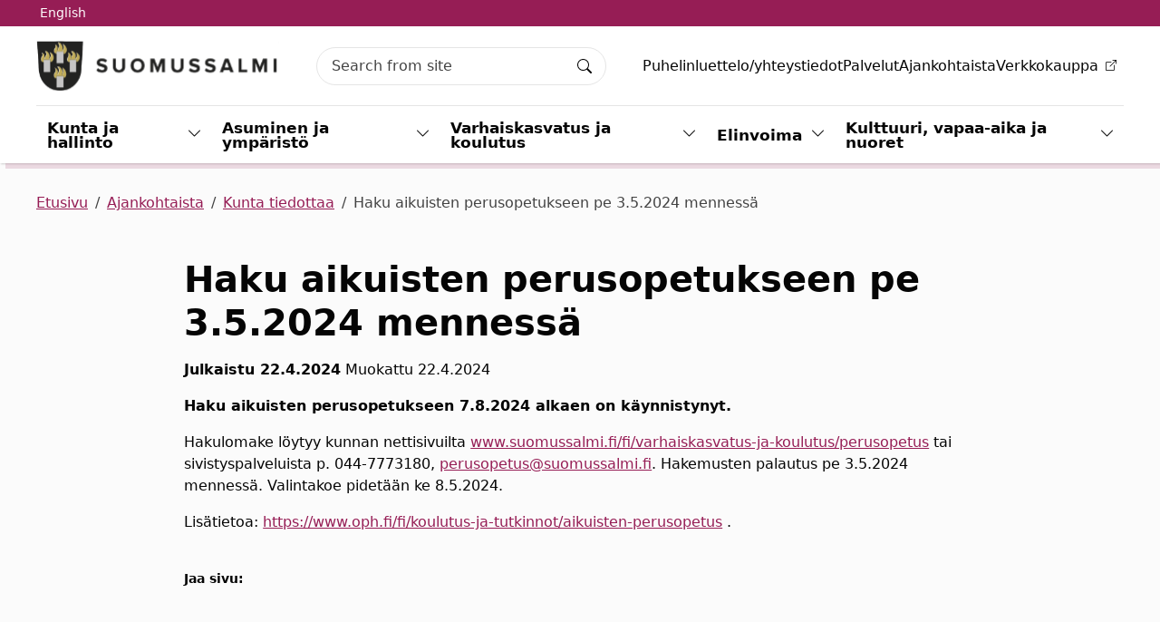

--- FILE ---
content_type: text/html; charset=utf-8
request_url: https://www.suomussalmi.fi/fi/ajankohtaista/kunta-tiedottaa/haku-aikuisten-perusopetukseen-pe-3-5-2024-mennessa
body_size: 16895
content:


<!DOCTYPE html>

<html lang="fi" data-preview="quiet:4n29r01pjrettr7gn5xnzx1nn0">
<head>
    

<base href="/" />
<meta charset="utf-8" />
<meta name="viewport" content="width=device-width, initial-scale=1.0" />



<title>Haku aikuisten perusopetukseen pe 3.5.2024 menness&#xE4; - Suomussalmi</title>

        <link rel="alternate" hreflang="fi" href="https://www.suomussalmi.fi/fi/ajankohtaista/kunta-tiedottaa/haku-aikuisten-perusopetukseen-pe-3-5-2024-mennessa" />




<link rel="apple-touch-icon" sizes="180x180" href="/InfoWebCore.Suomussalmi.Theme/favicon/apple-touch-icon.png">
<link rel="icon" type="image/png" sizes="32x32" href="/InfoWebCore.Suomussalmi.Theme/favicon/favicon-32x32.png">
<link rel="icon" type="image/png" sizes="16x16" href="/InfoWebCore.Suomussalmi.Theme/favicon/favicon-16x16.png">
<link rel="mask-icon" href="/InfoWebCore.Suomussalmi.Theme/favicon/safari-pinned-tab.svg" color="#5bbad5">
<link rel="shortcut icon" href="/InfoWebCore.Suomussalmi.Theme/favicon/favicon.ico">
<meta name="msapplication-TileColor" content="#da532c">
<meta name="msapplication-config" content="~/InfoWebCore.Suomussalmi.Theme/favicon/browserconfig.xml">
<meta name="theme-color" content="#ffffff">


<meta content="Haku aikuisten perusopetukseen pe 3.5.2024 mennessä" property="og:title" />
<meta content="https://www.suomussalmi.fi/fi/ajankohtaista/kunta-tiedottaa/haku-aikuisten-perusopetukseen-pe-3-5-2024-mennessa" property="og:url" />
<meta content="Suomussalmi" property="og:site_name" />
<meta content="fi" property="og:locale" />
<meta content="Haku aikuisten perusopetukseen pe 3.5.2024 mennessä" name="twitter:title" />
<meta content="https://www.suomussalmi.fi/fi/ajankohtaista/kunta-tiedottaa/haku-aikuisten-perusopetukseen-pe-3-5-2024-mennessa" name="twitter:url" />
<link href="https://www.suomussalmi.fi/fi/ajankohtaista/kunta-tiedottaa/haku-aikuisten-perusopetukseen-pe-3-5-2024-mennessa" rel="canonical" />
<link href="/InfoWebCore.Suomussalmi.Theme/dist/main.min.css?v=4NR7xVSh_4GI7v3fJnwqWDOhFkMhbl7-I03OiybCquA" rel="stylesheet" type="text/css" />
<script data-blockingmode="auto" data-cbid="ab53eec6-183d-40c3-b521-272a3a1b41db" id="Cookiebot" src="https://consent.cookiebot.com/uc.js" type="text/javascript"></script>
<script>
<!-- Matomo -->
var waitForTrackerCount = 0;
function matomoWaitForTracker() {
  if (typeof _paq === 'undefined' || typeof Cookiebot === 'undefined') {
    if (waitForTrackerCount < 40) {                            
      setTimeout(matomoWaitForTracker, 250);
      waitForTrackerCount++;
      return;
    }
  } else {                         
    window.addEventListener('CookiebotOnAccept', function (e) {
        consentSet();
    });
    window.addEventListener('CookiebotOnDecline', function (e) {
        consentSet();
    })
  }
}
function consentSet() {
  if (Cookiebot.consent.statistics) {
    _paq.push(['setCookieConsentGiven']);
    _paq.push(['setConsentGiven']);
  } else {
    _paq.push(['forgetCookieConsentGiven']);
    _paq.push(['forgetConsentGiven']);
  }
}
document.addEventListener('DOMContentLoaded', matomoWaitForTracker());
<!-- End Matomo Code -->
</script>
<script>
<!-- Matomo -->
  var _paq = window._paq = window._paq || [];
  _paq.push(['requireCookieConsent']);
  _paq.push(['trackPageView']);
  _paq.push(['enableLinkTracking']);
  (function() {
    var u="https://tietotalocustomers.matomo.cloud/";
    _paq.push(['setTrackerUrl', u+'matomo.php']);
    _paq.push(['setSiteId', '7']);
    var d=document, g=d.createElement('script'), s=d.getElementsByTagName('script')[0];
    g.async=true; g.src='//cdn.matomo.cloud/tietotalocustomers.matomo.cloud/matomo.js'; s.parentNode.insertBefore(g,s);
  })();
<!-- End Matomo Code -->
</script>



<script type="text/javascript">!function(T,l,y){var S=T.location,k="script",D="instrumentationKey",C="ingestionendpoint",I="disableExceptionTracking",E="ai.device.",b="toLowerCase",w="crossOrigin",N="POST",e="appInsightsSDK",t=y.name||"appInsights";(y.name||T[e])&&(T[e]=t);var n=T[t]||function(d){var g=!1,f=!1,m={initialize:!0,queue:[],sv:"5",version:2,config:d};function v(e,t){var n={},a="Browser";return n[E+"id"]=a[b](),n[E+"type"]=a,n["ai.operation.name"]=S&&S.pathname||"_unknown_",n["ai.internal.sdkVersion"]="javascript:snippet_"+(m.sv||m.version),{time:function(){var e=new Date;function t(e){var t=""+e;return 1===t.length&&(t="0"+t),t}return e.getUTCFullYear()+"-"+t(1+e.getUTCMonth())+"-"+t(e.getUTCDate())+"T"+t(e.getUTCHours())+":"+t(e.getUTCMinutes())+":"+t(e.getUTCSeconds())+"."+((e.getUTCMilliseconds()/1e3).toFixed(3)+"").slice(2,5)+"Z"}(),iKey:e,name:"Microsoft.ApplicationInsights."+e.replace(/-/g,"")+"."+t,sampleRate:100,tags:n,data:{baseData:{ver:2}}}}var h=d.url||y.src;if(h){function a(e){var t,n,a,i,r,o,s,c,u,p,l;g=!0,m.queue=[],f||(f=!0,t=h,s=function(){var e={},t=d.connectionString;if(t)for(var n=t.split(";"),a=0;a<n.length;a++){var i=n[a].split("=");2===i.length&&(e[i[0][b]()]=i[1])}if(!e[C]){var r=e.endpointsuffix,o=r?e.location:null;e[C]="https://"+(o?o+".":"")+"dc."+(r||"services.visualstudio.com")}return e}(),c=s[D]||d[D]||"",u=s[C],p=u?u+"/v2/track":d.endpointUrl,(l=[]).push((n="SDK LOAD Failure: Failed to load Application Insights SDK script (See stack for details)",a=t,i=p,(o=(r=v(c,"Exception")).data).baseType="ExceptionData",o.baseData.exceptions=[{typeName:"SDKLoadFailed",message:n.replace(/\./g,"-"),hasFullStack:!1,stack:n+"\nSnippet failed to load ["+a+"] -- Telemetry is disabled\nHelp Link: https://go.microsoft.com/fwlink/?linkid=2128109\nHost: "+(S&&S.pathname||"_unknown_")+"\nEndpoint: "+i,parsedStack:[]}],r)),l.push(function(e,t,n,a){var i=v(c,"Message"),r=i.data;r.baseType="MessageData";var o=r.baseData;return o.message='AI (Internal): 99 message:"'+("SDK LOAD Failure: Failed to load Application Insights SDK script (See stack for details) ("+n+")").replace(/\"/g,"")+'"',o.properties={endpoint:a},i}(0,0,t,p)),function(e,t){if(JSON){var n=T.fetch;if(n&&!y.useXhr)n(t,{method:N,body:JSON.stringify(e),mode:"cors"});else if(XMLHttpRequest){var a=new XMLHttpRequest;a.open(N,t),a.setRequestHeader("Content-type","application/json"),a.send(JSON.stringify(e))}}}(l,p))}function i(e,t){f||setTimeout(function(){!t&&m.core||a()},500)}var e=function(){var n=l.createElement(k);n.src=h;var e=y[w];return!e&&""!==e||"undefined"==n[w]||(n[w]=e),n.onload=i,n.onerror=a,n.onreadystatechange=function(e,t){"loaded"!==n.readyState&&"complete"!==n.readyState||i(0,t)},n}();y.ld<0?l.getElementsByTagName("head")[0].appendChild(e):setTimeout(function(){l.getElementsByTagName(k)[0].parentNode.appendChild(e)},y.ld||0)}try{m.cookie=l.cookie}catch(p){}function t(e){for(;e.length;)!function(t){m[t]=function(){var e=arguments;g||m.queue.push(function(){m[t].apply(m,e)})}}(e.pop())}var n="track",r="TrackPage",o="TrackEvent";t([n+"Event",n+"PageView",n+"Exception",n+"Trace",n+"DependencyData",n+"Metric",n+"PageViewPerformance","start"+r,"stop"+r,"start"+o,"stop"+o,"addTelemetryInitializer","setAuthenticatedUserContext","clearAuthenticatedUserContext","flush"]),m.SeverityLevel={Verbose:0,Information:1,Warning:2,Error:3,Critical:4};var s=(d.extensionConfig||{}).ApplicationInsightsAnalytics||{};if(!0!==d[I]&&!0!==s[I]){var c="onerror";t(["_"+c]);var u=T[c];T[c]=function(e,t,n,a,i){var r=u&&u(e,t,n,a,i);return!0!==r&&m["_"+c]({message:e,url:t,lineNumber:n,columnNumber:a,error:i}),r},d.autoExceptionInstrumented=!0}return m}(y.cfg);function a(){y.onInit&&y.onInit(n)}(T[t]=n).queue&&0===n.queue.length?(n.queue.push(a),n.trackPageView({})):a()}(window,document,{
src: "https://js.monitor.azure.com/scripts/b/ai.2.min.js", // The SDK URL Source
crossOrigin: "anonymous", 
cfg: { // Application Insights Configuration
    connectionString: 'InstrumentationKey=ef8f5837-e39b-4b24-8b69-e568d966c0e0;IngestionEndpoint=https://swedencentral-0.in.applicationinsights.azure.com/'
}});</script></head>
<body dir="ltr" class="iwc-body iwc-page-level-3 iwc-page-lang-fi ">    
    
        




<header id="iwcHeader" class="iwc-header iwc-header-mode-A">

    <div id="iwcHeaderContainer" class="container">

        <div class="skip-to-content visually-hidden-focusable">
            <a href="#pageContent">
                Siirry pääsisältöön
            </a>
            <a href="#navMain">
                Siirry päävalikkoon
            </a>
        </div>


        

        <a class="iwc-header-logo" aria-label="Suomussalmi" href="/fi">
            



        </a>

        <div id="iwcMobileButtons" class="iwc-header-mobile-buttons">
            <button class="iwc-search-toggler" id="iwcSearchButton" aria-controls="navMain" aria-expanded="false" aria-label="Search"></button>
            <button class="iwc-menu-toggler" id="iwcMobileButton" aria-controls="navMain" aria-expanded="false" aria-label="Menu"></button>
        </div>
        <div class="flex-row-break"></div>

        <div class="iwc-header-nav-secondary">
                <ul>
                        <li>
                            


        <a href="fi/yhteystiedot" target="_self">
            Puhelinluettelo/yhteystiedot
        </a>

                        </li>
                        <li>
                            


        <a href="fi/ptv-kuvaukset/palvelut" target="_self">
            Palvelut
        </a>

                        </li>
                        <li>
                            


        <a href="fi/ajankohtaista" target="_self">
            Ajankohtaista
        </a>

                        </li>
                        <li>
                            


        <a href="https://verkkokauppa.suomussalmi.fi/" target="_blank">
            <span class="iwc-link-external">Verkkokauppa</span>
        </a>

                        </li>
                </ul>
        </div>
        <div class="flex-row-break"></div>

        <div class="iwc-header-nav-lang">
            


    <ul>        
            <li>
                <a href="/en" class="dropdown-item" data-culture="en">English</a>
            </li>
    </ul>


        </div>
        <div class="flex-row-break"></div>

        <div class="iwc-header-search">
            <div class="iwc-search-panel "><div class="iwc-search-control position-relative dropdown"><input id="iwcSearchInput" type="text" class="form-control" style="padding-right:40px;" aria-labelledby="iwc-common-search-btn" placeholder="Search from site" autocomplete="off" />

        <button class="btn d-flex iwc-common-search-btn border-0 position-absolute top-50 end-0 translate-middle-y" type="button" id="iwc-common-search-btn"><svg xmlns="http://www.w3.org/2000/svg" width="16" height="16" fill="currentColor" class="bi bi-search" viewBox="0 0 16 16"><path d="M11.742 10.344a6.5 6.5 0 1 0-1.397 1.398h-.001c.03.04.062.078.098.115l3.85 3.85a1 1 0 0 0 1.415-1.414l-3.85-3.85a1.007 1.007 0 0 0-.115-.1zM12 6.5a5.5 5.5 0 1 1-11 0 5.5 5.5 0 0 1 11 0z"></path></svg><span class="visually-hidden">Search</span></button></div></div>
        </div>
        <div class="flex-row-break"></div>

        <div class="iwc-header-nav-primary iwc-header-nav-primary-dropdown iwc-header-nav-primary-levels-3" id="navMain">
            <ul><li class="li-level-1   has-collapse"><div class="link-wrapper  "><a class=" " target="_self" href="/fi/kunta-ja-hallinto">Kunta ja hallinto</a><button class="iwc-toggler collapsed" data-bs-toggle="collapse" href="#collapse46nzw1tb9eg01x4m2v5ewtxkcc" aria-expanded="false" aria-controls="collapse46nzw1tb9eg01x4m2v5ewtxkcc"><span class="visually-hidden">Vaihda alasvetovalikkoa</span></button></div><div id="collapse46nzw1tb9eg01x4m2v5ewtxkcc" class="collapse"><ul class="nav"><li class="li-level-2   has-collapse"><div class="link-wrapper  "><a class=" " target="_self" href="/fi/kunta-ja-hallinto/asiointi">Asiointi</a><button class="iwc-toggler collapsed" data-bs-toggle="collapse" href="#collapse4t5mnjh68z672s0ttx3y7b514s" aria-expanded="false" aria-controls="collapse4t5mnjh68z672s0ttx3y7b514s"><span class="visually-hidden">Vaihda alasvetovalikkoa</span></button></div><div id="collapse4t5mnjh68z672s0ttx3y7b514s" class="collapse"><ul class="nav"><li class="li-level-3   "><div class="link-wrapper  "><a class=" " target="_blank" href="https://public-suomussalmi.tcm.telia.fi/company/suomussalmi.fi/phonebook">Puhelinluettelo/yhteystiedot</a></div></li><li class="li-level-3   "><div class="link-wrapper  "><a class=" " target="_self" href="/fi/kunta-ja-hallinto/asiointi/arkisto-ja-kirjaamo">Arkisto ja kirjaamo</a></div></li><li class="li-level-3   "><div class="link-wrapper  "><a class=" " target="_self" href="/fi/kunta-ja-hallinto/asiointi/kunnantalo">Kunnantalo</a></div></li><li class="li-level-3   "><div class="link-wrapper  "><a class=" " target="_self" href="/fi/kunta-ja-hallinto/asiointi/laskutus">Laskutus</a></div></li><li class="li-level-3   "><div class="link-wrapper  "><a class=" " target="_self" href="/fi/ptv-kuvaukset/palvelut">Palvelut</a></div></li><li class="li-level-3   "><div class="link-wrapper  "><a class=" " target="_self" href="/fi/kunta-ja-hallinto/asiointi/sahkoinen-asiointi-ja-lomakkeet">S&#xE4;hk&#xF6;inen asiointi ja lomakkeet</a></div></li><li class="li-level-3   "><div class="link-wrapper  "><a class=" " target="_self" href="/fi/kunta-ja-hallinto/asiointi/turvapostin-lahettaminen">Turvapostin l&#xE4;hett&#xE4;minen</a></div></li><li class="li-level-3   "><div class="link-wrapper  "><a class=" " target="_self" href="/fi/kunta-ja-hallinto/asiointi/asiakirjajulkisuuskuvaus">Asiakirjajulkisuuskuvaus</a></div></li></ul></div></li><li class="li-level-2   has-collapse"><div class="link-wrapper  "><a class=" " target="_self" href="/fi/kunta-ja-hallinto/osallistu-ja-vaikuta">Osallistu ja vaikuta</a><button class="iwc-toggler collapsed" data-bs-toggle="collapse" href="#collapse4gjcyrpphxvas03s9pxvv5jfdz" aria-expanded="false" aria-controls="collapse4gjcyrpphxvas03s9pxvv5jfdz"><span class="visually-hidden">Vaihda alasvetovalikkoa</span></button></div><div id="collapse4gjcyrpphxvas03s9pxvv5jfdz" class="collapse"><ul class="nav"><li class="li-level-3   "><div class="link-wrapper  "><a class=" " target="_self" href="/fi/kunta-ja-hallinto/osallistu-ja-vaikuta/aloite-ja-palaute">Aloite ja palaute</a></div></li><li class="li-level-3   "><div class="link-wrapper  "><a class=" " target="_self" href="/fi/kunta-ja-hallinto/osallistu-ja-vaikuta/osallistava-budjetointi">Osallistava budjetointi</a></div></li><li class="li-level-3   "><div class="link-wrapper  "><a class=" " target="_self" href="/fi/kunta-ja-hallinto/osallistu-ja-vaikuta/tietoa-jarjestoille-ja-yhdistyksille">Tietoa j&#xE4;rjest&#xF6;ille ja yhdistyksille</a></div></li></ul></div></li><li class="li-level-2   has-collapse"><div class="link-wrapper  "><a class=" " target="_self" href="/fi/kunta-ja-hallinto/paatoksenteko">P&#xE4;&#xE4;t&#xF6;ksenteko</a><button class="iwc-toggler collapsed" data-bs-toggle="collapse" href="#collapse4gsv24nyfs5k917yp807hhva42" aria-expanded="false" aria-controls="collapse4gsv24nyfs5k917yp807hhva42"><span class="visually-hidden">Vaihda alasvetovalikkoa</span></button></div><div id="collapse4gsv24nyfs5k917yp807hhva42" class="collapse"><ul class="nav"><li class="li-level-3   "><div class="link-wrapper  "><a class=" " target="_self" href="/fi/kunta-ja-hallinto/paatoksenteko/valtuusto">Valtuusto</a></div></li><li class="li-level-3   "><div class="link-wrapper  "><a class=" " target="_self" href="/fi/kunta-ja-hallinto/paatoksenteko/kunnanhallitus">Kunnanhallitus</a></div></li><li class="li-level-3   "><div class="link-wrapper  "><a class=" " target="_self" href="/fi/kunta-ja-hallinto/paatoksenteko/lautakunnat">Lautakunnat</a></div></li><li class="li-level-3   "><div class="link-wrapper  "><a class=" " target="_self" href="/fi/kunta-ja-hallinto/paatoksenteko/vaikuttamistoimielimet">Vaikuttamistoimielimet</a></div></li><li class="li-level-3   "><div class="link-wrapper  "><a class=" " target="_self" href="/fi/kunta-ja-hallinto/paatoksenteko/sidonnaisuudet">Sidonnaisuudet</a></div></li><li class="li-level-3   "><div class="link-wrapper  "><a class=" " target="_self" href="/esityslistat ja p&#xF6;yt&#xE4;kirjat">Esityslistat ja p&#xF6;yt&#xE4;kirjat</a></div></li></ul></div></li><li class="li-level-2   "><div class="link-wrapper  "><a class=" " target="_self" href="/fi/kunta-ja-hallinto/kunnanjohtaja-ja-johtoryhma">Kunnanjohtaja ja johtoryhm&#xE4;</a></div></li><li class="li-level-2   "><div class="link-wrapper  "><a class=" " target="_self" href="/fi/kunta-ja-hallinto/saannot-ja-suunnitelmat">S&#xE4;&#xE4;nn&#xF6;t ja suunnitelmat</a></div></li><li class="li-level-2   "><div class="link-wrapper  "><a class=" " target="_self" href="/fi/kunta-ja-hallinto/talous">Talous</a></div></li><li class="li-level-2   has-collapse"><div class="link-wrapper  "><a class=" " target="_self" href="/fi/kunta-ja-hallinto/hyvinvointi">Hyvinvointi</a><button class="iwc-toggler collapsed" data-bs-toggle="collapse" href="#collapse44kxk8x1bwgfqywg483afrg6xb" aria-expanded="false" aria-controls="collapse44kxk8x1bwgfqywg483afrg6xb"><span class="visually-hidden">Vaihda alasvetovalikkoa</span></button></div><div id="collapse44kxk8x1bwgfqywg483afrg6xb" class="collapse"><ul class="nav"><li class="li-level-3   "><div class="link-wrapper  "><a class=" " target="_self" href="/fi/kunta-ja-hallinto/hyvinvointi/lastenhoitoapu">Lastenhoitoapu</a></div></li></ul></div></li><li class="li-level-2   has-collapse"><div class="link-wrapper  "><a class=" " target="_self" href="/fi/kunta-ja-hallinto/tietosuoja">    Tietosuoja                                                                                                                                                                                                                                          </a><button class="iwc-toggler collapsed" data-bs-toggle="collapse" href="#collapse41jfc47c2z3jaxv5d14cprktwx" aria-expanded="false" aria-controls="collapse41jfc47c2z3jaxv5d14cprktwx"><span class="visually-hidden">Vaihda alasvetovalikkoa</span></button></div><div id="collapse41jfc47c2z3jaxv5d14cprktwx" class="collapse"><ul class="nav"><li class="li-level-3   "><div class="link-wrapper  "><a class=" " target="_self" href="/fi/kunta-ja-hallinto/tietosuoja/rekisteroidyn-oikeudet">Rekister&#xF6;idyn oikeudet</a></div></li><li class="li-level-0   "><div class="link-wrapper  "><a class=" " target="_self" href="/fi/kunta-ja-hallinto/Tietosuoja/Henkil&#xF6;tietojen tarkastaminen">Henkil&#xF6;tietojen tarkastaminen</a></div></li><li class="li-level-3   "><div class="link-wrapper  "><a class=" " target="_self" href="/fi/kunta-ja-hallinto/tietosuoja/tietosuojaselosteet">Tietosuojaselosteet</a></div></li></ul></div></li><li class="li-level-2   has-collapse"><div class="link-wrapper  "><a class=" " target="_self" href="/fi/kunta-ja-hallinto/viestinta">Viestint&#xE4;</a><button class="iwc-toggler collapsed" data-bs-toggle="collapse" href="#collapse49n93fn8jqm8ctwvjswb77gcx6" aria-expanded="false" aria-controls="collapse49n93fn8jqm8ctwvjswb77gcx6"><span class="visually-hidden">Vaihda alasvetovalikkoa</span></button></div><div id="collapse49n93fn8jqm8ctwvjswb77gcx6" class="collapse"><ul class="nav"><li class="li-level-3   "><div class="link-wrapper  "><a class=" " target="_self" href="/fi/kunta-ja-hallinto/viestinta/graafinen-ohje-ja-logot">Graafinen ohje ja logot</a></div></li><li class="li-level-3   "><div class="link-wrapper  "><a class=" " target="_self" href="/fi/kunta-ja-hallinto/viestinta/sosiaalinen-media">Sosiaalinen media</a></div></li><li class="li-level-3   "><div class="link-wrapper  "><a class=" " target="_self" href="/fi/elinvoima/yrityspalvelut/tienvarsitaulu-ja-infotelevisiot">Infon&#xE4;yt&#xF6;t ja tienvarsitaulu</a></div></li></ul></div></li><li class="li-level-2   "><div class="link-wrapper  "><a class=" " target="_self" href="/fi/kunta-ja-hallinto/kotoutumispalvelut">Kotoutumispalvelut</a></div></li><li class="li-level-2   "><div class="link-wrapper  "><a class=" " target="_self" href="/fi/kunta-ja-hallinto/omalla-uralla-hanke">Omalla uralla -hanke</a></div></li></ul></div></li><li class="li-level-1   has-collapse"><div class="link-wrapper  "><a class=" " target="_self" href="/fi/asuminen-ja-ymparisto">Asuminen ja ymp&#xE4;rist&#xF6;</a><button class="iwc-toggler collapsed" data-bs-toggle="collapse" href="#collapse4v6yx3azvh4jc7k80kxv0dtwx4" aria-expanded="false" aria-controls="collapse4v6yx3azvh4jc7k80kxv0dtwx4"><span class="visually-hidden">Vaihda alasvetovalikkoa</span></button></div><div id="collapse4v6yx3azvh4jc7k80kxv0dtwx4" class="collapse"><ul class="nav"><li class="li-level-2   has-collapse"><div class="link-wrapper  "><a class=" " target="_self" href="/fi/asuminen-ja-ymparisto/kaavoitus">Kaavoitus</a><button class="iwc-toggler collapsed" data-bs-toggle="collapse" href="#collapse4sfna1qqrp59erhfphthtcsn4k" aria-expanded="false" aria-controls="collapse4sfna1qqrp59erhfphthtcsn4k"><span class="visually-hidden">Vaihda alasvetovalikkoa</span></button></div><div id="collapse4sfna1qqrp59erhfphthtcsn4k" class="collapse"><ul class="nav"><li class="li-level-3   "><div class="link-wrapper  "><a class=" " target="_self" href="/fi/asuminen-ja-ymparisto/kaavoitus/voimassa-olevat-kaavat">Voimassa olevat kaavat</a></div></li><li class="li-level-3   "><div class="link-wrapper  "><a class=" " target="_self" href="/fi/asuminen-ja-ymparisto/kaavoitus/kaavoituskatsaus">Kaavoituskatsaus</a></div></li><li class="li-level-3   "><div class="link-wrapper  "><a class=" " target="_self" href="/fi/asuminen-ja-ymparisto/kaavoitus/vireilla-olevat-kaavat">Vireill&#xE4; olevat kaavat</a></div></li><li class="li-level-3   "><div class="link-wrapper  "><a class=" " target="_self" href="/fi/asuminen-ja-ymparisto/kaavoitus/viimeisimmat-vahvistuneet-kaavat-ja-kaavamuutokset">Viimeisimm&#xE4;t  vahvistuneet kaavat ja kaavamuutokset</a></div></li></ul></div></li><li class="li-level-2   "><div class="link-wrapper  "><a class=" " target="_self" href="/fi/asuminen-ja-ymparisto/kartat">Kartat</a></div></li><li class="li-level-2   "><div class="link-wrapper  "><a class=" " target="_self" href="/fi/asuminen-ja-ymparisto/tontit-ja-mittauspalvelu">Tontit ja mittauspalvelu</a></div></li><li class="li-level-2   has-collapse"><div class="link-wrapper  "><a class=" " target="_self" href="/fi/asuminen-ja-ymparisto/tiet-ja-yleiset-alueet">Tiet ja yleiset alueet</a><button class="iwc-toggler collapsed" data-bs-toggle="collapse" href="#collapse45b1mcj0mbxnk0sz2fwvrg574t" aria-expanded="false" aria-controls="collapse45b1mcj0mbxnk0sz2fwvrg574t"><span class="visually-hidden">Vaihda alasvetovalikkoa</span></button></div><div id="collapse45b1mcj0mbxnk0sz2fwvrg574t" class="collapse"><ul class="nav"><li class="li-level-3   "><div class="link-wrapper  "><a class=" " target="_self" href="/fi/asuminen-ja-ymparisto/tiet-ja-yleiset-alueet/kaavatiet-yksityistiet">Kaavatiet, yksityistiet</a></div></li><li class="li-level-3   "><div class="link-wrapper  "><a class=" " target="_self" href="/fi/asuminen-ja-ymparisto/tiet-ja-yleiset-alueet/tori">Tori</a></div></li><li class="li-level-3   "><div class="link-wrapper  "><a class=" " target="_self" href="/fi/asuminen-ja-ymparisto/tiet-ja-yleiset-alueet/venepaikat">Venepaikat</a></div></li><li class="li-level-3   "><div class="link-wrapper  "><a class=" " target="_self" href="/fi/asuminen-ja-ymparisto/tiet-ja-yleiset-alueet/romuajoneuvot">Romuajoneuvot</a></div></li></ul></div></li><li class="li-level-2   has-collapse"><div class="link-wrapper  "><a class=" " target="_self" href="/fi/asuminen-ja-ymparisto/asunnot-tontit-ja-toimitilat">Tilapalvelut</a><button class="iwc-toggler collapsed" data-bs-toggle="collapse" href="#collapse4xesbad29f2m3yr52363pesm5v" aria-expanded="false" aria-controls="collapse4xesbad29f2m3yr52363pesm5v"><span class="visually-hidden">Vaihda alasvetovalikkoa</span></button></div><div id="collapse4xesbad29f2m3yr52363pesm5v" class="collapse"><ul class="nav"><li class="li-level-3   "><div class="link-wrapper  "><a class=" " target="_self" href="/fi/asuminen-ja-ymparisto/asunnot-tontit-ja-toimitilat/korjaus-ja-palvelupyynto">Korjaus- ja palvelupyynt&#xF6;</a></div></li><li class="li-level-3   "><div class="link-wrapper  "><a class=" " target="_self" href="/fi/asuminen-ja-ymparisto/asunnot-tontit-ja-toimitilat/kiinteistojen-vikapaivystys">Kiinteist&#xF6;jen vikap&#xE4;ivystys</a></div></li><li class="li-level-3   "><div class="link-wrapper  "><a class=" " target="_self" href="/fi/asuminen-ja-ymparisto/asunnot-tontit-ja-toimitilat/rakennuttaminen">Rakennuttaminen</a></div></li><li class="li-level-3   "><div class="link-wrapper  "><a class=" " target="_self" href="/fi/asuminen-ja-ymparisto/asunnot-tontit-ja-toimitilat/vapaat-toimitilat">Vapaat toimitilat</a></div></li><li class="li-level-3   "><div class="link-wrapper  "><a class=" " target="_self" href="/fi/asuminen-ja-ymparisto/asunnot-tontit-ja-toimitilat/vuokra-asunnot">Vuokra-asunnot</a></div></li></ul></div></li><li class="li-level-2   has-collapse"><div class="link-wrapper  "><a class=" " target="_self" href="/fi/asuminen-ja-ymparisto/rakennus-ja-ymparistovalvonta">Rakennus- ja ymp&#xE4;rist&#xF6;valvonta</a><button class="iwc-toggler collapsed" data-bs-toggle="collapse" href="#collapse4txqypm79caea1rzvgdw5ryemy" aria-expanded="false" aria-controls="collapse4txqypm79caea1rzvgdw5ryemy"><span class="visually-hidden">Vaihda alasvetovalikkoa</span></button></div><div id="collapse4txqypm79caea1rzvgdw5ryemy" class="collapse"><ul class="nav"><li class="li-level-3   "><div class="link-wrapper  "><a class=" " target="_self" href="/fi/asuminen-ja-ymparisto/rakennus-ja-ymparistovalvonta/ymparistovalvonta">Ymp&#xE4;rist&#xF6;valvonta</a></div></li><li class="li-level-3   "><div class="link-wrapper  "><a class=" " target="_self" href="/fi/asuminen-ja-ymparisto/rakennus-ja-ymparistovalvonta/rakennusvalvonta">Rakennusvalvonta</a></div></li></ul></div></li><li class="li-level-2   has-collapse"><div class="link-wrapper  "><a class=" " target="_self" href="/fi/asuminen-ja-ymparisto/ruoka-ja-siivouspalvelut">Ruoka- ja siivouspalvelut</a><button class="iwc-toggler collapsed" data-bs-toggle="collapse" href="#collapse433prpeykqx3dyw8zbjd1jrwn7" aria-expanded="false" aria-controls="collapse433prpeykqx3dyw8zbjd1jrwn7"><span class="visually-hidden">Vaihda alasvetovalikkoa</span></button></div><div id="collapse433prpeykqx3dyw8zbjd1jrwn7" class="collapse"><ul class="nav"><li class="li-level-3   "><div class="link-wrapper  "><a class=" " target="_self" href="/fi/asuminen-ja-ymparisto/ruoka-ja-siivouspalvelut/ruokapalvelut">Ruoka- ja ateriapalvelut</a></div></li><li class="li-level-3   "><div class="link-wrapper  "><a class=" " target="_self" href="/fi/asuminen-ja-ymparisto/ruoka-ja-siivouspalvelut/siivouspalvelut">Siivouspalvelut</a></div></li></ul></div></li><li class="li-level-2   has-collapse"><div class="link-wrapper  "><a class=" " target="_self" href="/fi/asuminen-ja-ymparisto/vesihuolto">Vesihuolto</a><button class="iwc-toggler collapsed" data-bs-toggle="collapse" href="#collapse4m9vmxw3fpgya6nnxzvqpphrdg" aria-expanded="false" aria-controls="collapse4m9vmxw3fpgya6nnxzvqpphrdg"><span class="visually-hidden">Vaihda alasvetovalikkoa</span></button></div><div id="collapse4m9vmxw3fpgya6nnxzvqpphrdg" class="collapse"><ul class="nav"><li class="li-level-3   "><div class="link-wrapper  "><a class=" " target="_self" href="/fi/asuminen-ja-ymparisto/vesihuolto/asiointi">Asiointi</a></div></li><li class="li-level-3   "><div class="link-wrapper  "><a class=" " target="_self" href="/fi/asuminen-ja-ymparisto/vesihuolto/maksut">Maksut</a></div></li><li class="li-level-3   "><div class="link-wrapper  "><a class=" " target="_self" href="/fi/asuminen-ja-ymparisto/vesihuolto/tietoja">Talousveden testausselosteet</a></div></li><li class="li-level-3   "><div class="link-wrapper  "><a class=" " target="_self" href="/fi/asuminen-ja-ymparisto/vesihuolto/kaivoveden-tutkiminen">Kaivoveden tutkiminen</a></div></li></ul></div></li><li class="li-level-2   "><div class="link-wrapper  "><a class=" " target="_self" href="/fi/asuminen-ja-ymparisto/maksut-ja-taksat">Maksut ja taksat</a></div></li><li class="li-level-2   "><div class="link-wrapper  "><a class=" " target="_blank" href="https://suomussalmenenergia.fi/">Suomussalmen Energia</a></div></li><li class="li-level-2   "><div class="link-wrapper  "><a class=" " target="_self" href="/fi/asuminen-ja-ymparisto/rakennus-ja-ymparistovalvonta/rakennusvalvonta">Rakentaminen</a></div></li><li class="li-level-2   "><div class="link-wrapper  "><a class=" " target="_self" href="/fi/asuminen-ja-ymparisto/rakennus-ja-ymparistovalvonta/ymparistovalvonta">Ymp&#xE4;rist&#xF6;nsuojelu</a></div></li><li class="li-level-2   "><div class="link-wrapper  "><a class=" " target="_self" href="/fi/asuminen-ja-ymparisto/varautuminen">Varautuminen</a></div></li></ul></div></li><li class="li-level-1   has-collapse"><div class="link-wrapper  "><a class=" " target="_self" href="/fi/varhaiskasvatus-ja-koulutus">Varhaiskasvatus ja koulutus</a><button class="iwc-toggler collapsed" data-bs-toggle="collapse" href="#collapse43cy5e8d7cdxr57rsqrwg2v5wt" aria-expanded="false" aria-controls="collapse43cy5e8d7cdxr57rsqrwg2v5wt"><span class="visually-hidden">Vaihda alasvetovalikkoa</span></button></div><div id="collapse43cy5e8d7cdxr57rsqrwg2v5wt" class="collapse"><ul class="nav"><li class="li-level-2   "><div class="link-wrapper  "><a class=" " target="_self" href="/fi/varhaiskasvatus-ja-koulutus/sivistyspalvelut">Sivistyspalvelut</a></div></li><li class="li-level-2   has-collapse"><div class="link-wrapper  "><a class=" " target="_self" href="/fi/varhaiskasvatus-ja-koulutus/varhaiskasvatus">Varhaiskasvatus</a><button class="iwc-toggler collapsed" data-bs-toggle="collapse" href="#collapse480nxfxweg6s0vp3n06dd3c9cx" aria-expanded="false" aria-controls="collapse480nxfxweg6s0vp3n06dd3c9cx"><span class="visually-hidden">Vaihda alasvetovalikkoa</span></button></div><div id="collapse480nxfxweg6s0vp3n06dd3c9cx" class="collapse"><ul class="nav"><li class="li-level-3   "><div class="link-wrapper  "><a class=" " target="_self" href="/fi/varhaiskasvatus-ja-koulutus/varhaiskasvatus/varhaiskasvatukseen-hakeminen-ja-sahkoinen-asiointi">Varhaiskasvatukseen hakeminen ja s&#xE4;hk&#xF6;inen asiointi</a></div></li><li class="li-level-3   "><div class="link-wrapper  "><a class=" " target="_self" href="/fi/varhaiskasvatus-ja-koulutus/varhaiskasvatus/varhaiskasvatuksen-yhteystietoja">Varhaiskasvatuksen yhteystietoja</a></div></li><li class="li-level-3   "><div class="link-wrapper  "><a class=" " target="_self" href="/fi/varhaiskasvatus-ja-koulutus/varhaiskasvatus/varhaiskasvatuksen-yleinen-ohjeistus">Varhaiskasvatuksen yleinen ohjeistus</a></div></li><li class="li-level-3   "><div class="link-wrapper  "><a class=" " target="_self" href="/fi/varhaiskasvatus-ja-koulutus/varhaiskasvatus/vasu-varhaiskasvatussuunnitelma">Vasu - varhaiskasvatussuunnitelma</a></div></li><li class="li-level-3   "><div class="link-wrapper  "><a class=" " target="_self" href="/fi/varhaiskasvatus-ja-koulutus/varhaiskasvatus/toiminnan-kehittaminen">Toiminnan kehitt&#xE4;minen</a></div></li><li class="li-level-3   "><div class="link-wrapper  "><a class=" " target="_self" href="/fi/varhaiskasvatus-ja-koulutus/varhaiskasvatus/varhaiskasvatuksen-maksut">Varhaiskasvatuksen maksut</a></div></li></ul></div></li><li class="li-level-2   has-collapse"><div class="link-wrapper  "><a class=" " target="_self" href="/fi/varhaiskasvatus-ja-koulutus/perusopetus">Perusopetus</a><button class="iwc-toggler collapsed" data-bs-toggle="collapse" href="#collapse4b0emgtfdehag3wx80s6ae0x56" aria-expanded="false" aria-controls="collapse4b0emgtfdehag3wx80s6ae0x56"><span class="visually-hidden">Vaihda alasvetovalikkoa</span></button></div><div id="collapse4b0emgtfdehag3wx80s6ae0x56" class="collapse"><ul class="nav"><li class="li-level-3   "><div class="link-wrapper  "><a class=" " target="_self" href="/fi/varhaiskasvatus-ja-koulutus/perusopetus/karhulanvaaran-koulu">Karhulanvaaran koulu</a></div></li><li class="li-level-3   "><div class="link-wrapper  "><a class=" " target="_self" href="/fi/varhaiskasvatus-ja-koulutus/perusopetus/ruukinkankaan-koulu">Ruukinkankaan koulu</a></div></li><li class="li-level-3   "><div class="link-wrapper  "><a class=" " target="_self" href="/fi/varhaiskasvatus-ja-koulutus/perusopetus/lomakkeet-ja-hakemukset">Lomakkeet ja hakemukset </a></div></li><li class="li-level-3   "><div class="link-wrapper  "><a class=" " target="_self" href="/fi/varhaiskasvatus-ja-koulutus/perusopetus/koulujen-tyoajat">Koulujen ty&#xF6;ajat</a></div></li><li class="li-level-3   "><div class="link-wrapper  "><a class=" " target="_self" href="/fi/varhaiskasvatus-ja-koulutus/perusopetus/perusopetuksen-aamu-ja-iltapaivatoiminta">Perusopetuksen aamu- ja iltap&#xE4;iv&#xE4;toiminta</a></div></li><li class="li-level-3   "><div class="link-wrapper  "><a class=" " target="_self" href="/fi/varhaiskasvatus-ja-koulutus/perusopetus/koulukuljetus">Koulukuljetus</a></div></li><li class="li-level-3   "><div class="link-wrapper  "><a class=" " target="_self" href="/fi/varhaiskasvatus-ja-koulutus/perusopetus/opetussuunnitelmat">Opetussuunnitelmat</a></div></li><li class="li-level-3   "><div class="link-wrapper  "><a class=" " target="_self" href="/fi/varhaiskasvatus-ja-koulutus/perusopetus/poissaolojen-seurantamalli">Poissaolojen seurantamalli</a></div></li><li class="li-level-3   "><div class="link-wrapper  "><a class=" " target="_self" href="/fi/varhaiskasvatus-ja-koulutus/perusopetus/kerho-ja-harrastustoiminta">Kerho- ja harrastustoiminta</a></div></li><li class="li-level-3   "><div class="link-wrapper  "><a class=" " target="_self" href="/fi/varhaiskasvatus-ja-koulutus/perusopetus/ruukinkankaan-ja-karhulanvaaran-koulun-jarjestyssaannot">Ruukinkankaan ja Karhulanvaaran koulun j&#xE4;rjestyss&#xE4;&#xE4;nn&#xF6;t</a></div></li><li class="li-level-3   "><div class="link-wrapper  "><a class=" " target="_self" href="/fi/varhaiskasvatus-ja-koulutus/perusopetus/tyosuunnitelmat">Ty&#xF6;suunnitelmat</a></div></li></ul></div></li><li class="li-level-2   has-collapse"><div class="link-wrapper  "><a class=" " target="_self" href="/fi/varhaiskasvatus-ja-koulutus/lukiokoulutus">Lukiokoulutus</a><button class="iwc-toggler collapsed" data-bs-toggle="collapse" href="#collapse4f035vhn237x2zxq5m3vc5164z" aria-expanded="false" aria-controls="collapse4f035vhn237x2zxq5m3vc5164z"><span class="visually-hidden">Vaihda alasvetovalikkoa</span></button></div><div id="collapse4f035vhn237x2zxq5m3vc5164z" class="collapse"><ul class="nav"><li class="li-level-3   "><div class="link-wrapper  "><a class=" " target="_self" href="/fi/varhaiskasvatus-ja-koulutus/lukiokoulutus/suomussalmen-lukion-yhteystietoja">Suomussalmen lukion yhteystietoja</a></div></li><li class="li-level-3   "><div class="link-wrapper  "><a class=" " target="_self" href="/fi/varhaiskasvatus-ja-koulutus/lukiokoulutus/hakeminen-lukioon">Hakeminen lukioon</a></div></li><li class="li-level-3   "><div class="link-wrapper  "><a class=" " target="_self" href="/fi/varhaiskasvatus-ja-koulutus/lukiokoulutus/opiskelijalle">Opiskelijalle</a></div></li><li class="li-level-3   "><div class="link-wrapper  "><a class=" " target="_self" href="/fi/varhaiskasvatus-ja-koulutus/lukiokoulutus/opinto-ohjaus">Opinto-ohjaus</a></div></li><li class="li-level-3   "><div class="link-wrapper  "><a class=" " target="_self" href="/fi/varhaiskasvatus-ja-koulutus/lukiokoulutus/tyosuunnitelma">Ty&#xF6;suunnitelma</a></div></li></ul></div></li><li class="li-level-2   has-collapse"><div class="link-wrapper  "><a class=" " target="_self" href="/fi/varhaiskasvatus-ja-koulutus/kianta-opisto">Kianta-Opisto</a><button class="iwc-toggler collapsed" data-bs-toggle="collapse" href="#collapse4yah02y66qgab7bvbdpgstw3mr" aria-expanded="false" aria-controls="collapse4yah02y66qgab7bvbdpgstw3mr"><span class="visually-hidden">Vaihda alasvetovalikkoa</span></button></div><div id="collapse4yah02y66qgab7bvbdpgstw3mr" class="collapse"><ul class="nav"><li class="li-level-3   "><div class="link-wrapper  "><a class=" " target="_self" href="/fi/varhaiskasvatus-ja-koulutus/kianta-opisto/kianta-opiston-60-vuotisjuhlavuosi">Kianta-Opiston 60-vuotisjuhlavuosi</a></div></li><li class="li-level-3   "><div class="link-wrapper  "><a class=" " target="_self" href="/fi/varhaiskasvatus-ja-koulutus/kianta-opisto/kurssitarjonta">Kurssitarjonta</a></div></li><li class="li-level-3   "><div class="link-wrapper  "><a class=" " target="_self" href="/fi/varhaiskasvatus-ja-koulutus/kianta-opisto/opiskelijana-kianta-opistossa">Opiskelijana Kianta-Opistossa</a></div></li><li class="li-level-3   "><div class="link-wrapper  "><a class=" " target="_self" href="/fi/varhaiskasvatus-ja-koulutus/kianta-opisto/opettajana-kianta-opistossa">Opettajana Kianta-Opistossa</a></div></li><li class="li-level-3   "><div class="link-wrapper  "><a class=" " target="_self" href="/fi/varhaiskasvatus-ja-koulutus/kianta-opisto/opintopisteita-ja-osaamismerkkeja">Opintopisteit&#xE4; ja osaamismerkkej&#xE4;</a></div></li><li class="li-level-3   "><div class="link-wrapper  "><a class=" " target="_self" href="/fi/varhaiskasvatus-ja-koulutus/kianta-opisto/kianta-opiston-projektit">Kianta-Opiston projektit</a></div></li><li class="li-level-3   "><div class="link-wrapper  "><a class=" " target="_self" href="/fi/varhaiskasvatus-ja-koulutus/kianta-opisto/kianta-opiston-yhteystiedot">Kianta-Opiston yhteystiedot</a></div></li><li class="li-level-3   "><div class="link-wrapper  "><a class=" " target="_self" href="/fi/varhaiskasvatus-ja-koulutus/kianta-opisto/muut-palvelut">Muut palvelut</a></div></li><li class="li-level-3   "><div class="link-wrapper  "><a class=" " target="_self" href="fi/ajankohtaista/kianta-opisto">Ajankohtaista Kianta-Opistossa</a></div></li><li class="li-level-3   "><div class="link-wrapper  "><a class=" " target="_self" href="/fi/varhaiskasvatus-ja-koulutus/kianta-opisto/meri-pohjolan-opistopiirin-etakursseja">Meri-Pohjolan opistopiirin et&#xE4;kursseja</a></div></li></ul></div></li><li class="li-level-2   has-collapse"><div class="link-wrapper  "><a class=" " target="_self" href="/fi/varhaiskasvatus-ja-koulutus/musiikkiopisto">Musiikkiopisto</a><button class="iwc-toggler collapsed" data-bs-toggle="collapse" href="#collapse46f940st26yqk44fw7fxmr235w" aria-expanded="false" aria-controls="collapse46f940st26yqk44fw7fxmr235w"><span class="visually-hidden">Vaihda alasvetovalikkoa</span></button></div><div id="collapse46f940st26yqk44fw7fxmr235w" class="collapse"><ul class="nav"><li class="li-level-3   "><div class="link-wrapper  "><a class=" " target="_self" href="/fi/varhaiskasvatus-ja-koulutus/musiikkiopisto/henkilokunta">Henkil&#xF6;kunta</a></div></li></ul></div></li><li class="li-level-2   "><div class="link-wrapper  "><a class=" " target="_self" href="/fi/varhaiskasvatus-ja-koulutus/projektit">Projektit</a></div></li></ul></div></li><li class="li-level-1   has-collapse"><div class="link-wrapper  "><a class=" " target="_self" href="/fi/elinvoima">Elinvoima</a><button class="iwc-toggler collapsed" data-bs-toggle="collapse" href="#collapse4egdbvncxe4h51sf4bv3wx8f43" aria-expanded="false" aria-controls="collapse4egdbvncxe4h51sf4bv3wx8f43"><span class="visually-hidden">Vaihda alasvetovalikkoa</span></button></div><div id="collapse4egdbvncxe4h51sf4bv3wx8f43" class="collapse"><ul class="nav"><li class="li-level-2   has-collapse"><div class="link-wrapper  "><a class=" " target="_self" href="/fi/elinvoima/hankkeet">Hankkeet</a><button class="iwc-toggler collapsed" data-bs-toggle="collapse" href="#collapse44yww2r0hyq4936jz64j926y5b" aria-expanded="false" aria-controls="collapse44yww2r0hyq4936jz64j926y5b"><span class="visually-hidden">Vaihda alasvetovalikkoa</span></button></div><div id="collapse44yww2r0hyq4936jz64j926y5b" class="collapse"><ul class="nav"><li class="li-level-3   "><div class="link-wrapper  "><a class=" " target="_self" href="/fi/elinvoima/hankkeet/kulttuurihistoriasta-nostetta-suomussalmen-ja-kainuun-matkailuun">Kulttuurihistoriasta nostetta Suomussalmen ja Kainuun matkailuun</a></div></li><li class="li-level-3   "><div class="link-wrapper  "><a class=" " target="_self" href="/fi/elinvoima/hankkeet/rethinking-north-ymparivuotisuus-matkailun-menestystekijaksi">Rethinking North - Ymp&#xE4;rivuotisuus matkailun menestystekij&#xE4;ksi</a></div></li><li class="li-level-3   "><div class="link-wrapper  "><a class=" " target="_self" href="/fi/elinvoima/hankkeet/suomussalmen-teollisuuden-kasvuloikka">Suomussalmen teollisuuden kasvuloikka</a></div></li></ul></div></li><li class="li-level-2   has-collapse"><div class="link-wrapper  "><a class=" " target="_self" href="/fi/elinvoima/kylaasiat">Kyl&#xE4;asiat</a><button class="iwc-toggler collapsed" data-bs-toggle="collapse" href="#collapse4zmqwq1kns4xj4en0kn3va8j5v" aria-expanded="false" aria-controls="collapse4zmqwq1kns4xj4en0kn3va8j5v"><span class="visually-hidden">Vaihda alasvetovalikkoa</span></button></div><div id="collapse4zmqwq1kns4xj4en0kn3va8j5v" class="collapse"><ul class="nav"><li class="li-level-3   "><div class="link-wrapper  "><a class=" " target="_self" href="/fi/elinvoima/kylaasiat/kylatoiminta-avustukset">Kyl&#xE4;toiminta-avustukset</a></div></li><li class="li-level-3   "><div class="link-wrapper  "><a class=" " target="_self" href="/fi/elinvoima/kylaasiat/kylien-kehittamisrahasto">Kylien kehitt&#xE4;misrahasto</a></div></li><li class="li-level-3   "><div class="link-wrapper  "><a class=" " target="_self" href="/fi/elinvoima/kylaasiat/suomussalmen-kylat">Suomussalmen kyl&#xE4;t</a></div></li><li class="li-level-3   "><div class="link-wrapper  "><a class=" " target="_self" href="/fi/elinvoima/kylaasiat/valirahoitus-yhdistysten-hankkeisiin">V&#xE4;lirahoitus yhdistysten hankkeisiin</a></div></li></ul></div></li><li class="li-level-2   "><div class="link-wrapper  "><a class=" " target="_self" href="/fi/elinvoima/maaseutupalvelut">Maaseutupalvelut</a></div></li><li class="li-level-2   "><div class="link-wrapper  "><a class=" " target="_self" href="/fi/elinvoima/matkailupalvelut">Matkailupalvelut</a></div></li><li class="li-level-2   has-collapse"><div class="link-wrapper  "><a class=" " target="_self" href="/fi/elinvoima/muuttajalle">Muuttajalle</a><button class="iwc-toggler collapsed" data-bs-toggle="collapse" href="#collapse4rf172f7x6szk12g66gwtrtn5d" aria-expanded="false" aria-controls="collapse4rf172f7x6szk12g66gwtrtn5d"><span class="visually-hidden">Vaihda alasvetovalikkoa</span></button></div><div id="collapse4rf172f7x6szk12g66gwtrtn5d" class="collapse"><ul class="nav"><li class="li-level-3   "><div class="link-wrapper  "><a class=" " target="_self" href="/fi/elinvoima/muuttajalle/infoa-lapsiperheille">Infoa Suomussalmella asuville  lapsiperheille</a></div></li></ul></div></li><li class="li-level-2   "><div class="link-wrapper  "><a class=" " target="_self" href="/fi/elinvoima/strategiat-ja-ohjelmat">Strategiat ja ohjelmat</a></div></li><li class="li-level-2   "><div class="link-wrapper  "><a class=" " target="_self" href="/fi/elinvoima/suomussalmen-taitotehdas">Suomussalmen taitotehdas</a></div></li><li class="li-level-2   "><div class="link-wrapper  "><a class=" " target="_self" href="/fi/elinvoima/tietoa-alueen-yrityksista">Tietoa alueen yrityksist&#xE4;</a></div></li><li class="li-level-2   has-collapse"><div class="link-wrapper  "><a class=" " target="_self" href="/fi/elinvoima/tyollisyyspalvelut">Ty&#xF6;llisyyspalvelut</a><button class="iwc-toggler collapsed" data-bs-toggle="collapse" href="#collapse4h4ww1z72w8stw1egw74mm1wx2" aria-expanded="false" aria-controls="collapse4h4ww1z72w8stw1egw74mm1wx2"><span class="visually-hidden">Vaihda alasvetovalikkoa</span></button></div><div id="collapse4h4ww1z72w8stw1egw74mm1wx2" class="collapse"><ul class="nav"><li class="li-level-3   "><div class="link-wrapper  "><a class=" " target="_self" href="/fi/elinvoima/tyollisyyspalvelut/tyonhakijan-palvelut">Henkil&#xF6;asiakkaat</a></div></li><li class="li-level-3   "><div class="link-wrapper  "><a class=" " target="_self" href="/fi/elinvoima/tyollisyyspalvelut/tyoantajan-palvelut">Ty&#xF6;nantajat</a></div></li><li class="li-level-3   "><div class="link-wrapper  "><a class=" " target="_self" href="/fi/elinvoima/tyollisyyspalvelut/tyopalvelukeskus-ja-kierratysmyymala-miilu">Kierr&#xE4;tysmyym&#xE4;l&#xE4; Miilu </a></div></li><li class="li-level-3   "><div class="link-wrapper  "><a class=" " target="_self" href="/fi/elinvoima/tyollisyyspalvelut/kesatyoseteli">Kes&#xE4;ty&#xF6;seteli</a></div></li></ul></div></li><li class="li-level-2   has-collapse"><div class="link-wrapper  "><a class=" " target="_self" href="/fi/elinvoima/yrityspalvelut">Yrityspalvelut</a><button class="iwc-toggler collapsed" data-bs-toggle="collapse" href="#collapse4a0917t74smrt6pmgp0kxkk3xm" aria-expanded="false" aria-controls="collapse4a0917t74smrt6pmgp0kxkk3xm"><span class="visually-hidden">Vaihda alasvetovalikkoa</span></button></div><div id="collapse4a0917t74smrt6pmgp0kxkk3xm" class="collapse"><ul class="nav"><li class="li-level-3   "><div class="link-wrapper  "><a class=" " target="_self" href="/fi/elinvoima/yrityspalvelut/etatyopiste">Et&#xE4;ty&#xF6;piste</a></div></li><li class="li-level-3   "><div class="link-wrapper  "><a class=" " target="_self" href="/fi/elinvoima/yrityspalvelut/omistajanvaihdos-ja-yrittajyyden-edistaminen">Omistajanvaihdos ja yritt&#xE4;jyyden edist&#xE4;minen</a></div></li><li class="li-level-3   "><div class="link-wrapper  "><a class=" " target="_self" href="/fi/elinvoima/yrityspalvelut/tienvarsitaulu-ja-infotelevisiot">Tienvarsitaulu ja infotelevisiot</a></div></li><li class="li-level-3   "><div class="link-wrapper  "><a class=" " target="_self" href="/fi/elinvoima/yrityspalvelut/vapaat-toimitilat">Vapaat toimitilat</a></div></li><li class="li-level-3   "><div class="link-wrapper  "><a class=" " target="_self" href="/fi/elinvoima/yrityspalvelut/yritysneuvonta">Yritysneuvonta</a></div></li><li class="li-level-3   "><div class="link-wrapper  "><a class=" " target="_self" href="/fi/elinvoima/yrityspalvelut/yritysryhmahankkeet">Yritysryhm&#xE4;hankkeet</a></div></li></ul></div></li><li class="li-level-2   "><div class="link-wrapper  "><a class=" " target="_self" href="/fi/elinvoima/elinvoimapalveluiden-tapahtumia-ja-ajankohtaista">Elinvoimapalveluiden tapahtumia ja ajankohtaista</a></div></li><li class="li-level-2   "><div class="link-wrapper  "><a class=" " target="_self" href="/fi/elinvoima/invest-in-suomussalmi">Investoi Suomussalmeen &#x2013; kasva luonnon ja mahdollisuuksien keskell&#xE4;</a></div></li><li class="li-level-2   "><div class="link-wrapper  "><a class=" " target="_self" href="/fi/elinvoima/moottorikelkkailu-suomussalmella">Moottorikelkkailu Suomussalmella</a></div></li></ul></div></li><li class="li-level-1   has-collapse"><div class="link-wrapper  "><a class=" " target="_self" href="/fi/kulttuuri-vapaa-aika-ja-nuoret">Kulttuuri, vapaa-aika ja nuoret</a><button class="iwc-toggler collapsed" data-bs-toggle="collapse" href="#collapse4w7k2223e97d7r1gee3fpzb3wr" aria-expanded="false" aria-controls="collapse4w7k2223e97d7r1gee3fpzb3wr"><span class="visually-hidden">Vaihda alasvetovalikkoa</span></button></div><div id="collapse4w7k2223e97d7r1gee3fpzb3wr" class="collapse"><ul class="nav"><li class="li-level-2   has-collapse"><div class="link-wrapper  "><a class=" " target="_self" href="/fi/kulttuuri-vapaa-aika-ja-nuoret/kirjasto">Kirjasto</a><button class="iwc-toggler collapsed" data-bs-toggle="collapse" href="#collapse4fxm635ej0bapvt3g9t62kdpcs" aria-expanded="false" aria-controls="collapse4fxm635ej0bapvt3g9t62kdpcs"><span class="visually-hidden">Vaihda alasvetovalikkoa</span></button></div><div id="collapse4fxm635ej0bapvt3g9t62kdpcs" class="collapse"><ul class="nav"><li class="li-level-3   "><div class="link-wrapper  "><a class=" " target="_self" href="/fi/kulttuuri-vapaa-aika-ja-nuoret/kirjasto/asiakkaana-kirjastossa">Asiakkaana kirjastossa</a></div></li><li class="li-level-3   "><div class="link-wrapper  "><a class=" " target="_blank" href="https://kainet.finna.fi/">Kainet-verkkokirjasto</a></div></li><li class="li-level-3   "><div class="link-wrapper  "><a class=" " target="_blank" href="https://kainet.finna.fi/Content/ekirjasto">eKirjasto</a></div></li><li class="li-level-3   "><div class="link-wrapper  "><a class=" " target="_self" href="/fi/kulttuuri-vapaa-aika-ja-nuoret/kirjasto/kirjastoauto-ranstakka">Kirjastoauto Ranstakka</a></div></li><li class="li-level-3   "><div class="link-wrapper  "><a class=" " target="_self" href="/fi/kulttuuri-vapaa-aika-ja-nuoret/kirjasto/galleria-kieppi">Galleria Kieppi</a></div></li><li class="li-level-3   "><div class="link-wrapper  "><a class=" " target="_self" href="/fi/kulttuuri-vapaa-aika-ja-nuoret/kirjasto/kianto-nayttely">Kianto-n&#xE4;yttely</a></div></li><li class="li-level-3   "><div class="link-wrapper  "><a class=" " target="_self" href="/fi/kulttuuri-vapaa-aika-ja-nuoret/kirjasto/lukupolku">Lukupolku</a></div></li><li class="li-level-3   "><div class="link-wrapper  "><a class=" " target="_self" href="/fi/kulttuuri-vapaa-aika-ja-nuoret/kirjasto/varattavat-tilat">Varattavat tilat</a></div></li><li class="li-level-3   "><div class="link-wrapper  "><a class=" " target="_self" href="/fi/kulttuuri-vapaa-aika-ja-nuoret/kirjasto/ota-yhteytta">Ota yhteytt&#xE4;</a></div></li></ul></div></li><li class="li-level-2   has-collapse"><div class="link-wrapper  "><a class=" " target="_self" href="/fi/kulttuuri-vapaa-aika-ja-nuoret/kulttuuri">Kulttuuri</a><button class="iwc-toggler collapsed" data-bs-toggle="collapse" href="#collapse45dsbhz4x4avv391e5sa6waqdz" aria-expanded="false" aria-controls="collapse45dsbhz4x4avv391e5sa6waqdz"><span class="visually-hidden">Vaihda alasvetovalikkoa</span></button></div><div id="collapse45dsbhz4x4avv391e5sa6waqdz" class="collapse"><ul class="nav"><li class="li-level-3   "><div class="link-wrapper  "><a class=" " target="_self" href="/fi/kulttuuri-vapaa-aika-ja-nuoret/kulttuuri/kesateatterialueen-vuokraus">Kes&#xE4;teatterialueen vuokraus</a></div></li><li class="li-level-3   "><div class="link-wrapper  "><a class=" " target="_self" href="/fi/kulttuuri-vapaa-aika-ja-nuoret/kulttuuri/suomussalmi-oulu2026-euroopan-kulttuuripaakaupunki">Suomussalmi &#x2014; Oulu2026 Euroopan kulttuurip&#xE4;&#xE4;kaupunki </a></div></li><li class="li-level-3   "><div class="link-wrapper  "><a class=" " target="_blank" href="https://suomussalmi.fi/fi/kulttuuri-vapaa-aika-ja-nuoret/nuoret/banditila">B&#xE4;nditila</a></div></li><li class="li-level-3   "><div class="link-wrapper  "><a class=" " target="_self" href="/fi/kulttuuri-vapaa-aika-ja-nuoret/kulttuuri/kulttuuripassi">Kulttuuripassi</a></div></li><li class="li-level-3   "><div class="link-wrapper  "><a class=" " target="_self" href="/fi/kulttuuri-vapaa-aika-ja-nuoret/kulttuuri/pakko-sanoa">Pakko Sanoa</a></div></li><li class="li-level-3   "><div class="link-wrapper  "><a class=" " target="_blank" href="https://suomussalmenmuseo.fi/">Kotiseutumuseo</a></div></li><li class="li-level-3   "><div class="link-wrapper  "><a class=" " target="_self" href="/fi/kulttuuri-vapaa-aika-ja-nuoret/kulttuuri/hiljainen-kansa">Hiljainen kansa</a></div></li><li class="li-level-3   "><div class="link-wrapper  "><a class=" " target="_self" href="/fi/kulttuuri-vapaa-aika-ja-nuoret/kulttuuri/soiva-metsa">Soiva Mets&#xE4;</a></div></li><li class="li-level-3   "><div class="link-wrapper  "><a class=" " target="_self" href="/fi/kulttuuri-vapaa-aika-ja-nuoret/kulttuuri/soiva-metsa-festivaali">Soiva mets&#xE4; -festivaali</a></div></li><li class="li-level-3   "><div class="link-wrapper  "><a class=" " target="_self" href="/fi/kulttuuri-vapaa-aika-ja-nuoret/kulttuuri/kohdeavustukset">Kohdeavustukset</a></div></li><li class="li-level-3   "><div class="link-wrapper  "><a class=" " target="_self" href="/fi/kulttuuri-vapaa-aika-ja-nuoret/kulttuuri/raate-keskustelutapahtuma">Raate-keskustelutapahtuma</a></div></li><li class="li-level-3   "><div class="link-wrapper  "><a class=" " target="_self" href="/fi/kulttuuri-vapaa-aika-ja-nuoret/kulttuuri/kulttuurikasvatussuunnitelma">Kulttuurikasvatussuunnitelma</a></div></li></ul></div></li><li class="li-level-2   has-collapse"><div class="link-wrapper  "><a class=" " target="_self" href="/fi/kulttuuri-vapaa-aika-ja-nuoret/kylpyla-kiannon-kuohut">Kylpyl&#xE4; Kiannon Kuohut</a><button class="iwc-toggler collapsed" data-bs-toggle="collapse" href="#collapse43grb8qmaatq22v8ctganpwt4h" aria-expanded="false" aria-controls="collapse43grb8qmaatq22v8ctganpwt4h"><span class="visually-hidden">Vaihda alasvetovalikkoa</span></button></div><div id="collapse43grb8qmaatq22v8ctganpwt4h" class="collapse"><ul class="nav"><li class="li-level-3   "><div class="link-wrapper  "><a class=" " target="_self" href="/fi/kulttuuri-vapaa-aika-ja-nuoret/kylpyla-kiannon-kuohut/aukioloajat">Aukioloajat</a></div></li><li class="li-level-3   "><div class="link-wrapper  "><a class=" " target="_self" href="/fi/kulttuuri-vapaa-aika-ja-nuoret/kylpyla-kiannon-kuohut/hinnasto">Hinnasto</a></div></li><li class="li-level-3   "><div class="link-wrapper  "><a class=" " target="_self" href="/fi/kulttuuri-vapaa-aika-ja-nuoret/kylpyla-kiannon-kuohut/kuntosali">Kuntosali</a></div></li><li class="li-level-3   "><div class="link-wrapper  "><a class=" " target="_self" href="/fi/kulttuuri-vapaa-aika-ja-nuoret/kylpyla-kiannon-kuohut/vesivoimisteluryhmat">Vesivoimisteluryhm&#xE4;t</a></div></li><li class="li-level-3   "><div class="link-wrapper  "><a class=" " target="_self" href="/fi/kulttuuri-vapaa-aika-ja-nuoret/kylpyla-kiannon-kuohut/vauvauinti">Vauvauinti</a></div></li><li class="li-level-3   "><div class="link-wrapper  "><a class=" " target="_self" href="/fi/kulttuuri-vapaa-aika-ja-nuoret/kylpyla-kiannon-kuohut/tenavauinti">Tenavauinti</a></div></li><li class="li-level-3   "><div class="link-wrapper  "><a class=" " target="_self" href="/fi/kulttuuri-vapaa-aika-ja-nuoret/kylpyla-kiannon-kuohut/uimakoulut">Uimakoulut</a></div></li><li class="li-level-3   "><div class="link-wrapper  "><a class=" " target="_self" href="/fi/kulttuuri-vapaa-aika-ja-nuoret/kylpyla-kiannon-kuohut/kahvila">Kahvila</a></div></li><li class="li-level-3   "><div class="link-wrapper  "><a class=" " target="_self" href="/fi/kulttuuri-vapaa-aika-ja-nuoret/kylpyla-kiannon-kuohut/iwall-peliseina">iWall-liikuntapelisein&#xE4;</a></div></li><li class="li-level-3   "><div class="link-wrapper  "><a class=" " target="_self" href="/fi/kulttuuri-vapaa-aika-ja-nuoret/kylpyla-kiannon-kuohut/golf-simulaattori">Golfsimulaattori</a></div></li><li class="li-level-3   "><div class="link-wrapper  "><a class=" " target="_self" href="/fi/kulttuuri-vapaa-aika-ja-nuoret/kylpyla-kiannon-kuohut/yksityistilaisuudet">Yksityistilaisuudet</a></div></li><li class="li-level-3   "><div class="link-wrapper  "><a class=" " target="_self" href="/fi/kulttuuri-vapaa-aika-ja-nuoret/kylpyla-kiannon-kuohut/toimintaohjeet">Toimintaohjeet</a></div></li><li class="li-level-3   "><div class="link-wrapper  "><a class=" " target="_self" href="/fi/kulttuuri-vapaa-aika-ja-nuoret/kylpyla-kiannon-kuohut/yhteystiedot">Yhteystiedot</a></div></li></ul></div></li><li class="li-level-2   has-collapse"><div class="link-wrapper  "><a class=" " target="_self" href="/fi/kulttuuri-vapaa-aika-ja-nuoret/liikuntapalvelut">Liikunta</a><button class="iwc-toggler collapsed" data-bs-toggle="collapse" href="#collapse42p3cy4j539pj4fg4wefe2sgnd" aria-expanded="false" aria-controls="collapse42p3cy4j539pj4fg4wefe2sgnd"><span class="visually-hidden">Vaihda alasvetovalikkoa</span></button></div><div id="collapse42p3cy4j539pj4fg4wefe2sgnd" class="collapse"><ul class="nav"><li class="li-level-3   "><div class="link-wrapper  "><a class=" " target="_self" href="/fi/kulttuuri-vapaa-aika-ja-nuoret/liikuntapalvelut/hinnasto">Liikuntapalveluiden maksut</a></div></li><li class="li-level-3   "><div class="link-wrapper  "><a class=" " target="_self" href="/fi/kulttuuri-vapaa-aika-ja-nuoret/liikuntapalvelut/liikuntapaikat">Liikuntapaikat</a></div></li><li class="li-level-3   "><div class="link-wrapper  "><a class=" " target="_self" href="/fi/kulttuuri-vapaa-aika-ja-nuoret/liikuntapalvelut/liikuntatapahtumat">Liikuntatapahtumat</a></div></li><li class="li-level-3   "><div class="link-wrapper  "><a class=" " target="_self" href="/fi/kulttuuri-vapaa-aika-ja-nuoret/liikuntapalvelut/erityisryhmien-liikunta">Erityisryhmien liikunta</a></div></li><li class="li-level-3   "><div class="link-wrapper  "><a class=" " target="_self" href="/fi/kulttuuri-vapaa-aika-ja-nuoret/liikuntapalvelut/liikuntaneuvonta">Liikuntaneuvonta</a></div></li><li class="li-level-3   "><div class="link-wrapper  "><a class=" " target="_self" href="/fi/kulttuuri-vapaa-aika-ja-nuoret/liikuntapalvelut/avustukset-ja-stipendit">Avustukset ja stipendit</a></div></li><li class="li-level-3   "><div class="link-wrapper  "><a class=" " target="_self" href="/fi/kulttuuri-vapaa-aika-ja-nuoret/liikuntapalvelut/suomussalmelaiset-urheiluseurat">Suomussalmelaiset urheiluseurat</a></div></li><li class="li-level-3   "><div class="link-wrapper  "><a class=" " target="_self" href="/fi/kulttuuri-vapaa-aika-ja-nuoret/liikuntapalvelut/leiritoiminta">Leiritoiminta</a></div></li><li class="li-level-3   "><div class="link-wrapper  "><a class=" " target="_self" href="/fi/kulttuuri-vapaa-aika-ja-nuoret/liikuntapalvelut/voimaa-vanhuuteen-ohjelma">Voimaa vanhuuteen -ohjelma</a></div></li><li class="li-level-3   "><div class="link-wrapper  "><a class=" " target="_self" href="/fi/kulttuuri-vapaa-aika-ja-nuoret/liikuntapalvelut/yhteystiedot">Yhteystiedot</a></div></li></ul></div></li><li class="li-level-2   "><div class="link-wrapper  "><a class=" " target="_self" href="/fi/varhaiskasvatus-ja-koulutus/kianta-opisto">Kianta-Opisto</a></div></li><li class="li-level-2   "><div class="link-wrapper  "><a class=" " target="_self" href="/fi/kulttuuri-vapaa-aika-ja-nuoret/retkikohteita">Retkikohteita</a></div></li><li class="li-level-2   has-collapse"><div class="link-wrapper  "><a class=" " target="_self" href="/fi/kulttuuri-vapaa-aika-ja-nuoret/nuoret">Nuoret</a><button class="iwc-toggler collapsed" data-bs-toggle="collapse" href="#collapse4q7n4p04n4qfh6e110mkecr0xw" aria-expanded="false" aria-controls="collapse4q7n4p04n4qfh6e110mkecr0xw"><span class="visually-hidden">Vaihda alasvetovalikkoa</span></button></div><div id="collapse4q7n4p04n4qfh6e110mkecr0xw" class="collapse"><ul class="nav"><li class="li-level-3   "><div class="link-wrapper  "><a class=" " target="_self" href="/fi/kulttuuri-vapaa-aika-ja-nuoret/nuoret/nuorisotoiminnan-kohdeavustukset">Nuorisotoiminnan kohdeavustukset</a></div></li><li class="li-level-3   "><div class="link-wrapper  "><a class=" " target="_self" href="/fi/kulttuuri-vapaa-aika-ja-nuoret/nuoret/etsiva-nuorisotyo-vaellus-suomussalmi">Etsiv&#xE4; nuorisoty&#xF6; &#x201C;Vaellus&#x201D; Suomussalmi</a></div></li><li class="li-level-3   "><div class="link-wrapper  "><a class=" " target="_self" href="/fi/kulttuuri-vapaa-aika-ja-nuoret/nuoret/kansainvalinen-nuorisotoiminta">Kansainv&#xE4;linen nuorisotoiminta</a></div></li><li class="li-level-3   "><div class="link-wrapper  "><a class=" " target="_self" href="/fi/kulttuuri-vapaa-aika-ja-nuoret/nuoret/nuorisojarjestot-ja-toimintaryhmat">Nuorisoj&#xE4;rjest&#xF6;t ja toimintaryhm&#xE4;t</a></div></li><li class="li-level-3   "><div class="link-wrapper  "><a class=" " target="_self" href="/fi/kulttuuri-vapaa-aika-ja-nuoret/nuoret/nuorisotila">Nuorisotila</a></div></li><li class="li-level-3   "><div class="link-wrapper  "><a class=" " target="_self" href="/fi/kulttuuri-vapaa-aika-ja-nuoret/nuoret/tyopaja-hanslankarit">Ty&#xF6;paja Hanslankarit</a></div></li><li class="li-level-3   "><div class="link-wrapper  "><a class=" " target="_self" href="/fi/kulttuuri-vapaa-aika-ja-nuoret/nuoret/virranjakaja-remppatalli">Virranjakaja- remppatalli</a></div></li><li class="li-level-3   "><div class="link-wrapper  "><a class=" " target="_self" href="/fi/kunta-ja-hallinto/paatoksenteko/vaikuttamistoimielimet/nuorisovaltuusto">Nuorisovaltuusto</a></div></li><li class="li-level-3   "><div class="link-wrapper  "><a class=" " target="_self" href="/fi/kulttuuri-vapaa-aika-ja-nuoret/nuoret/nuorisopalveluiden-yhteystiedot">Nuorisopalveluiden yhteystiedot</a></div></li><li class="li-level-3   "><div class="link-wrapper  "><a class=" " target="_self" href="/fi/kulttuuri-vapaa-aika-ja-nuoret/nuoret/banditila">B&#xE4;nditila</a></div></li></ul></div></li><li class="li-level-2   "><div class="link-wrapper  "><a class=" " target="_blank" href="https://suomussalmi.fi/fi/elinvoima/tyollisyyspalvelut/tyopalvelukeskus-ja-kierratysmyymala-miilu"> Kierr&#xE4;tysmyym&#xE4;l&#xE4; Miilu</a></div></li></ul></div></li></ul>
        </div>
    </div>

</header>



    

<main id="content" class="iwc-main">


    







<div class="container iwc-contenttype-postarticlepage iwc-pagelevel-3">
        <div id="iwcBreadcrumb" class="iwc-breadcrumb">
            <nav aria-label="breadcrumb"><ol class="breadcrumb"><li class="breadcrumb-item"><a href="/fi">Etusivu</a></li><li class="breadcrumb-item"><a href="/fi/ajankohtaista">Ajankohtaista</a></li><li class="breadcrumb-item"><a href="/fi/ajankohtaista/kunta-tiedottaa">Kunta tiedottaa</a></li><li class="breadcrumb-item active" aria-current="page">Haku aikuisten perusopetukseen pe 3.5.2024 menness&#xE4;</li></ol></nav>
        </div>

    <div class="row iwc-main-row">

        <div class="col iwc-content-col iwc-submenu-false iwc-narrow-content iwc-submenu-false" id="pageContent">




<div class="iwc-page-header">

    <h1 class="iwc-page-title">
        
Haku aikuisten perusopetukseen pe 3.5.2024 menness&#xE4;    </h1>

    
        <span class="iwc-date iwc-date-published">Julkaistu 22.4.2024</span>

        <span class="iwc-date iwc-date-modified">Muokattu 22.4.2024</span>

</div>



            








<div class="body mt-3 mb-4" itemprop="articleBody">

    <p><strong>Haku aikuisten perusopetukseen 7.8.2024 alkaen on käynnistynyt. </strong></p>
<p>Hakulomake löytyy kunnan nettisivuilta&nbsp;<a title="Alkuperäinen URL-osoite: http://www.suomussalmi.fi/fi/varhaiskasvatus-ja-koulutus/perusopetus. Napsauta tai napauta, jos luotat tähän linkkiin." href="https://eur01.safelinks.protection.outlook.com/?url=http%3A%2F%2Fwww.suomussalmi.fi%2Ffi%2Fvarhaiskasvatus-ja-koulutus%2Fperusopetus&amp;data=05%7C02%7Ctitta.moilanen%40edu.suomussalmi.fi%7C919cd4a404bb4f9ed76908dc60659930%7Cb9136bc55f604448851d5396b468d639%7C0%7C0%7C638491236984748212%7CUnknown%7CTWFpbGZsb3d8eyJWIjoiMC4wLjAwMDAiLCJQIjoiV2luMzIiLCJBTiI6Ik1haWwiLCJXVCI6Mn0%3D%7C0%7C%7C%7C&amp;sdata=5Ndi3uba501Zuk5%2Fcurs4%2FI3tDeuZ1%2FN%2Bzt%2FXNV3okg%3D&amp;reserved=0" target="_blank" rel="noopener noreferrer">www.suomussalmi.fi/fi/varhaiskasvatus-ja-koulutus/perusopetus</a>&nbsp;tai sivistyspalveluista p. 044-7773180,&nbsp;<a href="mailto:perusopetus@suomussalmi.fi">perusopetus@suomussalmi.fi</a>. Hakemusten palautus pe 3.5.2024 mennessä. Valintakoe pidetään ke 8.5.2024.</p>
<p>Lisätietoa:&nbsp;<a title="Alkuperäinen URL-osoite: https://www.oph.fi/fi/koulutus-ja-tutkinnot/aikuisten-perusopetus. Napsauta tai napauta, jos luotat tähän linkkiin." href="https://eur01.safelinks.protection.outlook.com/?url=https%3A%2F%2Fwww.oph.fi%2Ffi%2Fkoulutus-ja-tutkinnot%2Faikuisten-perusopetus&amp;data=05%7C02%7Ctitta.moilanen%40edu.suomussalmi.fi%7C919cd4a404bb4f9ed76908dc60659930%7Cb9136bc55f604448851d5396b468d639%7C0%7C0%7C638491236984756158%7CUnknown%7CTWFpbGZsb3d8eyJWIjoiMC4wLjAwMDAiLCJQIjoiV2luMzIiLCJBTiI6Ik1haWwiLCJXVCI6Mn0%3D%7C0%7C%7C%7C&amp;sdata=0WFImaLnyi8aPpvt0ESlaXEH4uvqQgqVYQUw26QE6Ig%3D&amp;reserved=0" target="_blank" rel="noopener noreferrer">https://www.oph.fi/fi/koulutus-ja-tutkinnot/aikuisten-perusopetus</a>&nbsp;.</p>






</div>



<div class="mt-48">
    <span class="small d-block fw-bolder mb-3">Jaa sivu:</span>
    <div class="hstack gap-3 fs-4">
        <a class="d-inline-block hover-up"
           href="https://www.facebook.com/sharer/sharer.php?u=https://www.suomussalmi.fi/fi/ajankohtaista/kunta-tiedottaa/haku-aikuisten-perusopetukseen-pe-3-5-2024-mennessa"
           target="_blank">
            <span aria-label="Facebook" class="iwc-icon-facebook"></span>
        </a>

        <a class="d-inline-block hover-up"
           href="https://twitter.com/intent/tweet?text=Haku%20aikuisten%20perusopetukseen%20pe%203.5.2024%20menness%c3%a4&amp;url=https://www.suomussalmi.fi/fi/ajankohtaista/kunta-tiedottaa/haku-aikuisten-perusopetukseen-pe-3-5-2024-mennessa"
           target="_blank">
            <span aria-label="X" class="iwc-icon-twitter"></span>
        </a>

        <a class="d-inline-block hover-up"
           href="https://www.linkedin.com/sharing/share-offsite/?url=https://www.suomussalmi.fi/fi/ajankohtaista/kunta-tiedottaa/haku-aikuisten-perusopetukseen-pe-3-5-2024-mennessa"
           target="_blank">
            <span aria-label="LinkedIn" class="iwc-icon-linkedin"></span>
        </a>

        <a class="d-inline-block hover-up"
           href="https://api.whatsapp.com/send?text=Haku%20aikuisten%20perusopetukseen%20pe%203.5.2024%20menness%c3%a4%20https://www.suomussalmi.fi/fi/ajankohtaista/kunta-tiedottaa/haku-aikuisten-perusopetukseen-pe-3-5-2024-mennessa"
           target="_blank">
            <span aria-label="WhatsApp" class="iwc-icon-whatsapp"></span>
        </a>
    </div>
</div>

        </div>

    </div>

</div>





</main>

    



<footer class="iwc-footer iwc-footer-mode-A">

    <div class="iwc-footer-top">
        <div class="container">
            <div class="row iwc-footer-row">
                <div class="flex-row-break"></div>

                    <div class="col iwc-footer-col-some">
                            <a href="https://www.facebook.com/Suomussalmikunta" class="bi bi-facebook" aria-label="Facebook" target="_blank">
                                <span class="visually-hidden"></span>
                            </a>
                            <a href="https://www.instagram.com/suomussalmenkunta/" class="bi bi-instagram" aria-label="Instagram" target="_blank">
                                <span class="visually-hidden"></span>
                            </a>
                            <a href="https://www.linkedin.com/company/suomussalmen-kunta/" class="bi bi-linkedin" aria-label="LinkedIn" target="_blank">
                                <span class="visually-hidden"></span>
                            </a>
                            <a href="https://www.youtube.com/@suomussalmenkunta6308" class="bi bi-youtube" aria-label="YouTube" target="_blank">
                                <span class="visually-hidden"></span>
                            </a>
                    </div>
                    <div class="flex-row-break"></div>

                    <div class="col iwc-footer-col-contact">
                            <span class="h5 d-block">Yhteystiedot</span>
<p><strong>Suomussalmen kunta</strong><br>Kauppakatu 20<br>89600 SUOMUSSALMI</p>
<p>PL 40, 89601 SUOMUSSALMI</p>
<p><strong>Kunnantalo avoinna</strong><br>ma<span class="TextRun SCXW192243162 BCX0" lang="FI-FI"><span class="NormalTextRun SCXW192243162 BCX0">–</span></span>pe 9<span class="TextRun SCXW192243162 BCX0" lang="FI-FI"><span class="NormalTextRun SCXW192243162 BCX0">–15<br></span></span></p>
<p><strong>Puhelinvaihde</strong><br>(08) 615 55 51</p>
<p><strong>Sähköposti</strong><br>kunta@suomussalmi.fi</p>                    </div>
                    <div class="col iwc-footer-col-address">
                            <span class="h5 d-block">Laskutusosoite</span>
<p><strong>Verkkolaskut</strong><br>Suomussalmen kunta<br>sarjanumero 003701899257, <br>PL 5016, 02066 DOCUSCAN.<br><br><strong>Välitystiedot</strong><br>operaattori CGI Suomi Oy, <br>välittäjän tunnus 003703575029.</p>                    </div>

                    <div class="col iwc-footer-col-links">
                           <span class="h5 d-block">Vikailmoitus ja p&#xE4;ivystys</span>
                        <ul class="iwc-footer-links list-unstyled">
                                <li>
                                    


        <a href="https://suomussalmi.fi/fi/asuminen-ja-ymparisto/asunnot-tontit-ja-toimitilat/korjaus-ja-palvelupyynto" target="_blank">
            <span class="iwc-link-external">Kiinteistöjen palvelupyynnöt, vikailmoitus</span>
        </a>

                                </li>
                                <li>
                                    


        <a href="fi/asuminen-ja-ymparisto/asunnot-tontit-ja-toimitilat/kiinteistojen-vikapaivystys" target="_self">
            Kiinteistöjen ja vesihuollon vikapäivystysten puhelinnumerot (24/7 puh. 044 034 4305)
        </a>

                                </li>
                        </ul>
                    </div>


                <div class="flex-row-break"></div>

            </div>
        </div>
    </div>

    <div class="iwc-footer-bottom">
            <ul class="iwc-footer-bottom-links list-unstyled">
                    <li>
                        


        <a href="fi/saavutettavuus" target="_self">
            Saavutettavuus
        </a>

                    </li>
                    <li>
                        


        <a href="fi/kunta-ja-hallinto/tietosuoja" target="_self">
                Tietosuoja                                                                                                                                                                                                                                          
        </a>

                    </li>
                    <li>
                        


        <a href="fi/evasteet" target="_self">
            Evästeet
        </a>

                    </li>
            </ul>
    </div>


    <button id="iwcTopButton" class="iwc-top-btn"><span class="visually-hidden">Takaisin ylös</span></button>


</footer>



<script src="_framework/blazor.server.js?v8" data-cookieconsent="ignore"></script>
<div id="components-reconnect-modal" style="display:none !important;"></div>




    <script>
var ss360Config = {
  "allowCookies": false,
  "suggestions": {
    "showImages": false,
    "viewAllLabel": "Näytä kaikki tulokset"
  },
  "style": {
    "themeColor": "#A57000",
    "accentColor": "#961D55",
  },
  "searchBox": {
    "injectTo": "header",
    "injectPosition": "pre",
    "placeholder": "Hae sivustosta...",
    "selector": "#iwcSearchInput",
    "searchButton": "#iwc-common-search-btn",
    "style": {}
  },
  "results": {
    "embedConfig": {
      "contentBlock": ".sitesearch360",
      "url": "/fi/hakutulokset"
    },
    "group": false,
    "showSearchBoxEmbed": true,
    "showAlternativeImages": false,
    "integrationType": "embed"
  },
  "queryTerm": {
    "highlightColor": "#F8F9FA",
    "highlightMatchedContent": true,
    "tokenize": true
  },
  "layout": {
    "mobile": {
      "showImages": false
    },
    "desktop": {
      "showImages": false
    }
  },
  "language": "fi",
  "noResultsPage": {
    "title": "Ei hakutuloksia haulle \"#QUERY#\"",
    "description": "Yritä toista hakusanaa tai tarkista oikeinkirjoitus",
    "content": [
      {
        "type": "popularResults"
      },
      {
        "type": "fuzzyResults",
        "title": "Muita hakutuloksia",
        "fallback": {
          "type": "popularResults",
          "title": "Suosittuja sivuja"
        }
      },
      {
        "type": "popularQueries",
        "title": "Usein haetut"
      }
    ]
  },
  "siteId": "suomussalmi-iwc.azurewebsites.net"
}
</script>
<script async="true" data-cookieconsent="ignore" src="https://cdn.sitesearch360.com/v14/sitesearch360-v14.min.js"></script>
<script src="/InfoWebCore.Suomussalmi.Theme/dist/main.min.js?v=UUORLZFYrRzD5-hUjQFyD2gnY6gwY2x7qxdaVUyk1Y0"></script>
<script charset="UTF-8" data-cookieconsent="ignore" type="text/javascript">
(function () {
  var x = document.createElement('script');
  x.src = 'https://saas.smilee.fi/assets/javascripts/cobrowse.js';
  x.type = 'text/javascript';
  x.async = true;

  x.onload = x.onreadystatechange = function () {
    var rs = this.readyState;
    if (rs && rs !== 'complete' && rs !== 'loaded') return;

    // Kielen määritys URL-polun perusteella
    var lang = 'fin';
    if (
      window.location.pathname.indexOf('/en/') !== -1 ||
      window.location.pathname.indexOf('/fr/') !== -1 ||
      window.location.pathname.indexOf('/de/') !== -1
    ) {
      lang = 'eng';
    }

    try {
      Cobrowse.create({
        apiKey: 't4y4x52UEKhdmRrrMsU/hKhgipiY6VvQHCEe4jI1DUn6+vt9j0rF1k95spMGHZWQQSymy+mlGiFQSqaDbuWK5UBNFgckpoFX17Ob3buCoGk=',
        serverUrl: 'https://saas.smilee.fi',
        locale: lang
      });
    } catch (e) {
      console.error('Failed loading Smilee script');
    }
  };

  var s = document.getElementsByTagName('script')[0];
  s.parentNode.insertBefore(x, s);
})();
</script>


</body>
</html>



--- FILE ---
content_type: application/x-javascript
request_url: https://consentcdn.cookiebot.com/consentconfig/ab53eec6-183d-40c3-b521-272a3a1b41db/suomussalmi.fi/configuration.js
body_size: 428
content:
CookieConsent.configuration.tags.push({id:187954638,type:"script",tagID:"",innerHash:"",outerHash:"",tagHash:"77131105883",url:"https://consent.cookiebot.com/uc.js",resolvedUrl:"https://consent.cookiebot.com/uc.js",cat:[1]});CookieConsent.configuration.tags.push({id:187954640,type:"script",tagID:"",innerHash:"",outerHash:"",tagHash:"4962437006489",url:"",resolvedUrl:"",cat:[1,3]});CookieConsent.configuration.tags.push({id:187954641,type:"script",tagID:"",innerHash:"",outerHash:"",tagHash:"16438407761034",url:"",resolvedUrl:"",cat:[1,3]});CookieConsent.configuration.tags.push({id:187954642,type:"script",tagID:"",innerHash:"",outerHash:"",tagHash:"2226358890587",url:"https://www.google.com/recaptcha/api.js?render=6Le1eboUAAAAAFM3UFtMcBOb4hw4cTI5_7RQHHEz",resolvedUrl:"https://www.google.com/recaptcha/api.js?render=6Le1eboUAAAAAFM3UFtMcBOb4hw4cTI5_7RQHHEz",cat:[1]});CookieConsent.configuration.tags.push({id:187954643,type:"script",tagID:"",innerHash:"",outerHash:"",tagHash:"4550377706164",url:"https://cdn.sitesearch360.com/v14/sitesearch360-v14.min.js",resolvedUrl:"https://cdn.sitesearch360.com/v14/sitesearch360-v14.min.js",cat:[2]});CookieConsent.configuration.tags.push({id:187954644,type:"script",tagID:"",innerHash:"",outerHash:"",tagHash:"2020198043068",url:"",resolvedUrl:"",cat:[5]});CookieConsent.configuration.tags.push({id:187954645,type:"script",tagID:"",innerHash:"",outerHash:"",tagHash:"8695769859436",url:"https://www.suomussalmi.fi/fi/kulttuuri-vapaa-aika-ja-nuoret/kirjasto/_framework/blazor.server.js?v8",resolvedUrl:"https://www.suomussalmi.fi/fi/kulttuuri-vapaa-aika-ja-nuoret/kirjasto/_framework/blazor.server.js?v8",cat:[5]});CookieConsent.configuration.tags.push({id:187954646,type:"iframe",tagID:"",innerHash:"",outerHash:"",tagHash:"11134314837182",url:"https://www.youtube.com/embed/uHCj95R0CJI",resolvedUrl:"https://www.youtube.com/embed/uHCj95R0CJI",cat:[4]});CookieConsent.configuration.tags.push({id:187954647,type:"iframe",tagID:"",innerHash:"",outerHash:"",tagHash:"3478833565480",url:"https://www.esitteemme.fi/video/9F9C42912?ap=false",resolvedUrl:"https://www.esitteemme.fi/video/9F9C42912?ap=false",cat:[1,4]});CookieConsent.configuration.tags.push({id:187954648,type:"iframe",tagID:"",innerHash:"",outerHash:"",tagHash:"789191229685",url:"https://www.lahella.fi/embed/edb52ff8-4650-4778-89b0-ef59af84d0ca",resolvedUrl:"https://www.lahella.fi/embed/edb52ff8-4650-4778-89b0-ef59af84d0ca",cat:[1]});

--- FILE ---
content_type: text/javascript
request_url: https://www.suomussalmi.fi/InfoWebCore.Suomussalmi.Theme/dist/main.min.js?v=UUORLZFYrRzD5-hUjQFyD2gnY6gwY2x7qxdaVUyk1Y0
body_size: 245683
content:
/*! For license information please see main.min.js.LICENSE.txt */
!function(t,e){"object"==typeof exports&&"object"==typeof module?module.exports=e():"function"==typeof define&&define.amd?define([],e):"object"==typeof exports?exports.main=e():t.main=e()}(self,(()=>(()=>{var t={577:function(t){t.exports=function(){"use strict";const t=new Map,e={set(e,i,n){t.has(e)||t.set(e,new Map);const s=t.get(e);s.has(i)||0===s.size?s.set(i,n):console.error(`Bootstrap doesn't allow more than one instance per element. Bound instance: ${Array.from(s.keys())[0]}.`)},get:(e,i)=>t.has(e)&&t.get(e).get(i)||null,remove(e,i){if(!t.has(e))return;const n=t.get(e);n.delete(i),0===n.size&&t.delete(e)}},i="transitionend",n=t=>(t&&window.CSS&&window.CSS.escape&&(t=t.replace(/#([^\s"#']+)/g,((t,e)=>`#${CSS.escape(e)}`))),t),s=t=>{t.dispatchEvent(new Event(i))},o=t=>!(!t||"object"!=typeof t)&&(void 0!==t.jquery&&(t=t[0]),void 0!==t.nodeType),r=t=>o(t)?t.jquery?t[0]:t:"string"==typeof t&&t.length>0?document.querySelector(n(t)):null,a=t=>{if(!o(t)||0===t.getClientRects().length)return!1;const e="visible"===getComputedStyle(t).getPropertyValue("visibility"),i=t.closest("details:not([open])");if(!i)return e;if(i!==t){const e=t.closest("summary");if(e&&e.parentNode!==i)return!1;if(null===e)return!1}return e},l=t=>!t||t.nodeType!==Node.ELEMENT_NODE||!!t.classList.contains("disabled")||(void 0!==t.disabled?t.disabled:t.hasAttribute("disabled")&&"false"!==t.getAttribute("disabled")),c=t=>{if(!document.documentElement.attachShadow)return null;if("function"==typeof t.getRootNode){const e=t.getRootNode();return e instanceof ShadowRoot?e:null}return t instanceof ShadowRoot?t:t.parentNode?c(t.parentNode):null},d=()=>{},h=t=>{t.offsetHeight},u=()=>window.jQuery&&!document.body.hasAttribute("data-bs-no-jquery")?window.jQuery:null,f=[],p=()=>"rtl"===document.documentElement.dir,m=t=>{var e;e=()=>{const e=u();if(e){const i=t.NAME,n=e.fn[i];e.fn[i]=t.jQueryInterface,e.fn[i].Constructor=t,e.fn[i].noConflict=()=>(e.fn[i]=n,t.jQueryInterface)}},"loading"===document.readyState?(f.length||document.addEventListener("DOMContentLoaded",(()=>{for(const t of f)t()})),f.push(e)):e()},g=(t,e=[],i=t)=>"function"==typeof t?t(...e):i,_=(t,e,n=!0)=>{if(!n)return void g(t);const o=(t=>{if(!t)return 0;let{transitionDuration:e,transitionDelay:i}=window.getComputedStyle(t);const n=Number.parseFloat(e),s=Number.parseFloat(i);return n||s?(e=e.split(",")[0],i=i.split(",")[0],1e3*(Number.parseFloat(e)+Number.parseFloat(i))):0})(e)+5;let r=!1;const a=({target:n})=>{n===e&&(r=!0,e.removeEventListener(i,a),g(t))};e.addEventListener(i,a),setTimeout((()=>{r||s(e)}),o)},b=(t,e,i,n)=>{const s=t.length;let o=t.indexOf(e);return-1===o?!i&&n?t[s-1]:t[0]:(o+=i?1:-1,n&&(o=(o+s)%s),t[Math.max(0,Math.min(o,s-1))])},v=/[^.]*(?=\..*)\.|.*/,y=/\..*/,w=/::\d+$/,E={};let A=1;const C={mouseenter:"mouseover",mouseleave:"mouseout"},x=new Set(["click","dblclick","mouseup","mousedown","contextmenu","mousewheel","DOMMouseScroll","mouseover","mouseout","mousemove","selectstart","selectend","keydown","keypress","keyup","orientationchange","touchstart","touchmove","touchend","touchcancel","pointerdown","pointermove","pointerup","pointerleave","pointercancel","gesturestart","gesturechange","gestureend","focus","blur","change","reset","select","submit","focusin","focusout","load","unload","beforeunload","resize","move","DOMContentLoaded","readystatechange","error","abort","scroll"]);function T(t,e){return e&&`${e}::${A++}`||t.uidEvent||A++}function O(t){const e=T(t);return t.uidEvent=e,E[e]=E[e]||{},E[e]}function L(t,e,i=null){return Object.values(t).find((t=>t.callable===e&&t.delegationSelector===i))}function k(t,e,i){const n="string"==typeof e,s=n?i:e||i;let o=I(t);return x.has(o)||(o=t),[n,s,o]}function S(t,e,i,n,s){if("string"!=typeof e||!t)return;let[o,r,a]=k(e,i,n);if(e in C){const t=t=>function(e){if(!e.relatedTarget||e.relatedTarget!==e.delegateTarget&&!e.delegateTarget.contains(e.relatedTarget))return t.call(this,e)};r=t(r)}const l=O(t),c=l[a]||(l[a]={}),d=L(c,r,o?i:null);if(d)return void(d.oneOff=d.oneOff&&s);const h=T(r,e.replace(v,"")),u=o?function(t,e,i){return function n(s){const o=t.querySelectorAll(e);for(let{target:r}=s;r&&r!==this;r=r.parentNode)for(const a of o)if(a===r)return j(s,{delegateTarget:r}),n.oneOff&&P.off(t,s.type,e,i),i.apply(r,[s])}}(t,i,r):function(t,e){return function i(n){return j(n,{delegateTarget:t}),i.oneOff&&P.off(t,n.type,e),e.apply(t,[n])}}(t,r);u.delegationSelector=o?i:null,u.callable=r,u.oneOff=s,u.uidEvent=h,c[h]=u,t.addEventListener(a,u,o)}function $(t,e,i,n,s){const o=L(e[i],n,s);o&&(t.removeEventListener(i,o,Boolean(s)),delete e[i][o.uidEvent])}function D(t,e,i,n){const s=e[i]||{};for(const[o,r]of Object.entries(s))o.includes(n)&&$(t,e,i,r.callable,r.delegationSelector)}function I(t){return t=t.replace(y,""),C[t]||t}const P={on(t,e,i,n){S(t,e,i,n,!1)},one(t,e,i,n){S(t,e,i,n,!0)},off(t,e,i,n){if("string"!=typeof e||!t)return;const[s,o,r]=k(e,i,n),a=r!==e,l=O(t),c=l[r]||{},d=e.startsWith(".");if(void 0===o){if(d)for(const i of Object.keys(l))D(t,l,i,e.slice(1));for(const[i,n]of Object.entries(c)){const s=i.replace(w,"");a&&!e.includes(s)||$(t,l,r,n.callable,n.delegationSelector)}}else{if(!Object.keys(c).length)return;$(t,l,r,o,s?i:null)}},trigger(t,e,i){if("string"!=typeof e||!t)return null;const n=u();let s=null,o=!0,r=!0,a=!1;e!==I(e)&&n&&(s=n.Event(e,i),n(t).trigger(s),o=!s.isPropagationStopped(),r=!s.isImmediatePropagationStopped(),a=s.isDefaultPrevented());const l=j(new Event(e,{bubbles:o,cancelable:!0}),i);return a&&l.preventDefault(),r&&t.dispatchEvent(l),l.defaultPrevented&&s&&s.preventDefault(),l}};function j(t,e={}){for(const[i,n]of Object.entries(e))try{t[i]=n}catch(e){Object.defineProperty(t,i,{configurable:!0,get:()=>n})}return t}function M(t){if("true"===t)return!0;if("false"===t)return!1;if(t===Number(t).toString())return Number(t);if(""===t||"null"===t)return null;if("string"!=typeof t)return t;try{return JSON.parse(decodeURIComponent(t))}catch(e){return t}}function N(t){return t.replace(/[A-Z]/g,(t=>`-${t.toLowerCase()}`))}const H={setDataAttribute(t,e,i){t.setAttribute(`data-bs-${N(e)}`,i)},removeDataAttribute(t,e){t.removeAttribute(`data-bs-${N(e)}`)},getDataAttributes(t){if(!t)return{};const e={},i=Object.keys(t.dataset).filter((t=>t.startsWith("bs")&&!t.startsWith("bsConfig")));for(const n of i){let i=n.replace(/^bs/,"");i=i.charAt(0).toLowerCase()+i.slice(1,i.length),e[i]=M(t.dataset[n])}return e},getDataAttribute:(t,e)=>M(t.getAttribute(`data-bs-${N(e)}`))};class B{static get Default(){return{}}static get DefaultType(){return{}}static get NAME(){throw new Error('You have to implement the static method "NAME", for each component!')}_getConfig(t){return t=this._mergeConfigObj(t),t=this._configAfterMerge(t),this._typeCheckConfig(t),t}_configAfterMerge(t){return t}_mergeConfigObj(t,e){const i=o(e)?H.getDataAttribute(e,"config"):{};return{...this.constructor.Default,..."object"==typeof i?i:{},...o(e)?H.getDataAttributes(e):{},..."object"==typeof t?t:{}}}_typeCheckConfig(t,e=this.constructor.DefaultType){for(const[n,s]of Object.entries(e)){const e=t[n],r=o(e)?"element":null==(i=e)?`${i}`:Object.prototype.toString.call(i).match(/\s([a-z]+)/i)[1].toLowerCase();if(!new RegExp(s).test(r))throw new TypeError(`${this.constructor.NAME.toUpperCase()}: Option "${n}" provided type "${r}" but expected type "${s}".`)}var i}}class F extends B{constructor(t,i){super(),(t=r(t))&&(this._element=t,this._config=this._getConfig(i),e.set(this._element,this.constructor.DATA_KEY,this))}dispose(){e.remove(this._element,this.constructor.DATA_KEY),P.off(this._element,this.constructor.EVENT_KEY);for(const t of Object.getOwnPropertyNames(this))this[t]=null}_queueCallback(t,e,i=!0){_(t,e,i)}_getConfig(t){return t=this._mergeConfigObj(t,this._element),t=this._configAfterMerge(t),this._typeCheckConfig(t),t}static getInstance(t){return e.get(r(t),this.DATA_KEY)}static getOrCreateInstance(t,e={}){return this.getInstance(t)||new this(t,"object"==typeof e?e:null)}static get VERSION(){return"5.3.0-alpha2"}static get DATA_KEY(){return`bs.${this.NAME}`}static get EVENT_KEY(){return`.${this.DATA_KEY}`}static eventName(t){return`${t}${this.EVENT_KEY}`}}const q=t=>{let e=t.getAttribute("data-bs-target");if(!e||"#"===e){let i=t.getAttribute("href");if(!i||!i.includes("#")&&!i.startsWith("."))return null;i.includes("#")&&!i.startsWith("#")&&(i=`#${i.split("#")[1]}`),e=i&&"#"!==i?i.trim():null}return n(e)},z={find:(t,e=document.documentElement)=>[].concat(...Element.prototype.querySelectorAll.call(e,t)),findOne:(t,e=document.documentElement)=>Element.prototype.querySelector.call(e,t),children:(t,e)=>[].concat(...t.children).filter((t=>t.matches(e))),parents(t,e){const i=[];let n=t.parentNode.closest(e);for(;n;)i.push(n),n=n.parentNode.closest(e);return i},prev(t,e){let i=t.previousElementSibling;for(;i;){if(i.matches(e))return[i];i=i.previousElementSibling}return[]},next(t,e){let i=t.nextElementSibling;for(;i;){if(i.matches(e))return[i];i=i.nextElementSibling}return[]},focusableChildren(t){const e=["a","button","input","textarea","select","details","[tabindex]",'[contenteditable="true"]'].map((t=>`${t}:not([tabindex^="-"])`)).join(",");return this.find(e,t).filter((t=>!l(t)&&a(t)))},getSelectorFromElement(t){const e=q(t);return e&&z.findOne(e)?e:null},getElementFromSelector(t){const e=q(t);return e?z.findOne(e):null},getMultipleElementsFromSelector(t){const e=q(t);return e?z.find(e):[]}},W=(t,e="hide")=>{const i=`click.dismiss${t.EVENT_KEY}`,n=t.NAME;P.on(document,i,`[data-bs-dismiss="${n}"]`,(function(i){if(["A","AREA"].includes(this.tagName)&&i.preventDefault(),l(this))return;const s=z.getElementFromSelector(this)||this.closest(`.${n}`);t.getOrCreateInstance(s)[e]()}))},R=".bs.alert",V=`close${R}`,Y=`closed${R}`;class K extends F{static get NAME(){return"alert"}close(){if(P.trigger(this._element,V).defaultPrevented)return;this._element.classList.remove("show");const t=this._element.classList.contains("fade");this._queueCallback((()=>this._destroyElement()),this._element,t)}_destroyElement(){this._element.remove(),P.trigger(this._element,Y),this.dispose()}static jQueryInterface(t){return this.each((function(){const e=K.getOrCreateInstance(this);if("string"==typeof t){if(void 0===e[t]||t.startsWith("_")||"constructor"===t)throw new TypeError(`No method named "${t}"`);e[t](this)}}))}}W(K,"close"),m(K);const Q='[data-bs-toggle="button"]';class U extends F{static get NAME(){return"button"}toggle(){this._element.setAttribute("aria-pressed",this._element.classList.toggle("active"))}static jQueryInterface(t){return this.each((function(){const e=U.getOrCreateInstance(this);"toggle"===t&&e[t]()}))}}P.on(document,"click.bs.button.data-api",Q,(t=>{t.preventDefault();const e=t.target.closest(Q);U.getOrCreateInstance(e).toggle()})),m(U);const X=".bs.swipe",G=`touchstart${X}`,J=`touchmove${X}`,Z=`touchend${X}`,tt=`pointerdown${X}`,et=`pointerup${X}`,it={endCallback:null,leftCallback:null,rightCallback:null},nt={endCallback:"(function|null)",leftCallback:"(function|null)",rightCallback:"(function|null)"};class st extends B{constructor(t,e){super(),this._element=t,t&&st.isSupported()&&(this._config=this._getConfig(e),this._deltaX=0,this._supportPointerEvents=Boolean(window.PointerEvent),this._initEvents())}static get Default(){return it}static get DefaultType(){return nt}static get NAME(){return"swipe"}dispose(){P.off(this._element,X)}_start(t){this._supportPointerEvents?this._eventIsPointerPenTouch(t)&&(this._deltaX=t.clientX):this._deltaX=t.touches[0].clientX}_end(t){this._eventIsPointerPenTouch(t)&&(this._deltaX=t.clientX-this._deltaX),this._handleSwipe(),g(this._config.endCallback)}_move(t){this._deltaX=t.touches&&t.touches.length>1?0:t.touches[0].clientX-this._deltaX}_handleSwipe(){const t=Math.abs(this._deltaX);if(t<=40)return;const e=t/this._deltaX;this._deltaX=0,e&&g(e>0?this._config.rightCallback:this._config.leftCallback)}_initEvents(){this._supportPointerEvents?(P.on(this._element,tt,(t=>this._start(t))),P.on(this._element,et,(t=>this._end(t))),this._element.classList.add("pointer-event")):(P.on(this._element,G,(t=>this._start(t))),P.on(this._element,J,(t=>this._move(t))),P.on(this._element,Z,(t=>this._end(t))))}_eventIsPointerPenTouch(t){return this._supportPointerEvents&&("pen"===t.pointerType||"touch"===t.pointerType)}static isSupported(){return"ontouchstart"in document.documentElement||navigator.maxTouchPoints>0}}const ot=".bs.carousel",rt=".data-api",at="next",lt="prev",ct="left",dt="right",ht=`slide${ot}`,ut=`slid${ot}`,ft=`keydown${ot}`,pt=`mouseenter${ot}`,mt=`mouseleave${ot}`,gt=`dragstart${ot}`,_t=`load${ot}${rt}`,bt=`click${ot}${rt}`,vt="carousel",yt="active",wt=".active",Et=".carousel-item",At=wt+Et,Ct={ArrowLeft:dt,ArrowRight:ct},xt={interval:5e3,keyboard:!0,pause:"hover",ride:!1,touch:!0,wrap:!0},Tt={interval:"(number|boolean)",keyboard:"boolean",pause:"(string|boolean)",ride:"(boolean|string)",touch:"boolean",wrap:"boolean"};class Ot extends F{constructor(t,e){super(t,e),this._interval=null,this._activeElement=null,this._isSliding=!1,this.touchTimeout=null,this._swipeHelper=null,this._indicatorsElement=z.findOne(".carousel-indicators",this._element),this._addEventListeners(),this._config.ride===vt&&this.cycle()}static get Default(){return xt}static get DefaultType(){return Tt}static get NAME(){return"carousel"}next(){this._slide(at)}nextWhenVisible(){!document.hidden&&a(this._element)&&this.next()}prev(){this._slide(lt)}pause(){this._isSliding&&s(this._element),this._clearInterval()}cycle(){this._clearInterval(),this._updateInterval(),this._interval=setInterval((()=>this.nextWhenVisible()),this._config.interval)}_maybeEnableCycle(){this._config.ride&&(this._isSliding?P.one(this._element,ut,(()=>this.cycle())):this.cycle())}to(t){const e=this._getItems();if(t>e.length-1||t<0)return;if(this._isSliding)return void P.one(this._element,ut,(()=>this.to(t)));const i=this._getItemIndex(this._getActive());if(i===t)return;const n=t>i?at:lt;this._slide(n,e[t])}dispose(){this._swipeHelper&&this._swipeHelper.dispose(),super.dispose()}_configAfterMerge(t){return t.defaultInterval=t.interval,t}_addEventListeners(){this._config.keyboard&&P.on(this._element,ft,(t=>this._keydown(t))),"hover"===this._config.pause&&(P.on(this._element,pt,(()=>this.pause())),P.on(this._element,mt,(()=>this._maybeEnableCycle()))),this._config.touch&&st.isSupported()&&this._addTouchEventListeners()}_addTouchEventListeners(){for(const t of z.find(".carousel-item img",this._element))P.on(t,gt,(t=>t.preventDefault()));const t={leftCallback:()=>this._slide(this._directionToOrder(ct)),rightCallback:()=>this._slide(this._directionToOrder(dt)),endCallback:()=>{"hover"===this._config.pause&&(this.pause(),this.touchTimeout&&clearTimeout(this.touchTimeout),this.touchTimeout=setTimeout((()=>this._maybeEnableCycle()),500+this._config.interval))}};this._swipeHelper=new st(this._element,t)}_keydown(t){if(/input|textarea/i.test(t.target.tagName))return;const e=Ct[t.key];e&&(t.preventDefault(),this._slide(this._directionToOrder(e)))}_getItemIndex(t){return this._getItems().indexOf(t)}_setActiveIndicatorElement(t){if(!this._indicatorsElement)return;const e=z.findOne(wt,this._indicatorsElement);e.classList.remove(yt),e.removeAttribute("aria-current");const i=z.findOne(`[data-bs-slide-to="${t}"]`,this._indicatorsElement);i&&(i.classList.add(yt),i.setAttribute("aria-current","true"))}_updateInterval(){const t=this._activeElement||this._getActive();if(!t)return;const e=Number.parseInt(t.getAttribute("data-bs-interval"),10);this._config.interval=e||this._config.defaultInterval}_slide(t,e=null){if(this._isSliding)return;const i=this._getActive(),n=t===at,s=e||b(this._getItems(),i,n,this._config.wrap);if(s===i)return;const o=this._getItemIndex(s),r=e=>P.trigger(this._element,e,{relatedTarget:s,direction:this._orderToDirection(t),from:this._getItemIndex(i),to:o});if(r(ht).defaultPrevented)return;if(!i||!s)return;const a=Boolean(this._interval);this.pause(),this._isSliding=!0,this._setActiveIndicatorElement(o),this._activeElement=s;const l=n?"carousel-item-start":"carousel-item-end",c=n?"carousel-item-next":"carousel-item-prev";s.classList.add(c),h(s),i.classList.add(l),s.classList.add(l);this._queueCallback((()=>{s.classList.remove(l,c),s.classList.add(yt),i.classList.remove(yt,c,l),this._isSliding=!1,r(ut)}),i,this._isAnimated()),a&&this.cycle()}_isAnimated(){return this._element.classList.contains("slide")}_getActive(){return z.findOne(At,this._element)}_getItems(){return z.find(Et,this._element)}_clearInterval(){this._interval&&(clearInterval(this._interval),this._interval=null)}_directionToOrder(t){return p()?t===ct?lt:at:t===ct?at:lt}_orderToDirection(t){return p()?t===lt?ct:dt:t===lt?dt:ct}static jQueryInterface(t){return this.each((function(){const e=Ot.getOrCreateInstance(this,t);if("number"!=typeof t){if("string"==typeof t){if(void 0===e[t]||t.startsWith("_")||"constructor"===t)throw new TypeError(`No method named "${t}"`);e[t]()}}else e.to(t)}))}}P.on(document,bt,"[data-bs-slide], [data-bs-slide-to]",(function(t){const e=z.getElementFromSelector(this);if(!e||!e.classList.contains(vt))return;t.preventDefault();const i=Ot.getOrCreateInstance(e),n=this.getAttribute("data-bs-slide-to");return n?(i.to(n),void i._maybeEnableCycle()):"next"===H.getDataAttribute(this,"slide")?(i.next(),void i._maybeEnableCycle()):(i.prev(),void i._maybeEnableCycle())})),P.on(window,_t,(()=>{const t=z.find('[data-bs-ride="carousel"]');for(const e of t)Ot.getOrCreateInstance(e)})),m(Ot);const Lt=".bs.collapse",kt=`show${Lt}`,St=`shown${Lt}`,$t=`hide${Lt}`,Dt=`hidden${Lt}`,It=`click${Lt}.data-api`,Pt="show",jt="collapse",Mt="collapsing",Nt=`:scope .${jt} .${jt}`,Ht='[data-bs-toggle="collapse"]',Bt={parent:null,toggle:!0},Ft={parent:"(null|element)",toggle:"boolean"};class qt extends F{constructor(t,e){super(t,e),this._isTransitioning=!1,this._triggerArray=[];const i=z.find(Ht);for(const t of i){const e=z.getSelectorFromElement(t),i=z.find(e).filter((t=>t===this._element));null!==e&&i.length&&this._triggerArray.push(t)}this._initializeChildren(),this._config.parent||this._addAriaAndCollapsedClass(this._triggerArray,this._isShown()),this._config.toggle&&this.toggle()}static get Default(){return Bt}static get DefaultType(){return Ft}static get NAME(){return"collapse"}toggle(){this._isShown()?this.hide():this.show()}show(){if(this._isTransitioning||this._isShown())return;let t=[];if(this._config.parent&&(t=this._getFirstLevelChildren(".collapse.show, .collapse.collapsing").filter((t=>t!==this._element)).map((t=>qt.getOrCreateInstance(t,{toggle:!1})))),t.length&&t[0]._isTransitioning)return;if(P.trigger(this._element,kt).defaultPrevented)return;for(const e of t)e.hide();const e=this._getDimension();this._element.classList.remove(jt),this._element.classList.add(Mt),this._element.style[e]=0,this._addAriaAndCollapsedClass(this._triggerArray,!0),this._isTransitioning=!0;const i=`scroll${e[0].toUpperCase()+e.slice(1)}`;this._queueCallback((()=>{this._isTransitioning=!1,this._element.classList.remove(Mt),this._element.classList.add(jt,Pt),this._element.style[e]="",P.trigger(this._element,St)}),this._element,!0),this._element.style[e]=`${this._element[i]}px`}hide(){if(this._isTransitioning||!this._isShown())return;if(P.trigger(this._element,$t).defaultPrevented)return;const t=this._getDimension();this._element.style[t]=`${this._element.getBoundingClientRect()[t]}px`,h(this._element),this._element.classList.add(Mt),this._element.classList.remove(jt,Pt);for(const t of this._triggerArray){const e=z.getElementFromSelector(t);e&&!this._isShown(e)&&this._addAriaAndCollapsedClass([t],!1)}this._isTransitioning=!0;this._element.style[t]="",this._queueCallback((()=>{this._isTransitioning=!1,this._element.classList.remove(Mt),this._element.classList.add(jt),P.trigger(this._element,Dt)}),this._element,!0)}_isShown(t=this._element){return t.classList.contains(Pt)}_configAfterMerge(t){return t.toggle=Boolean(t.toggle),t.parent=r(t.parent),t}_getDimension(){return this._element.classList.contains("collapse-horizontal")?"width":"height"}_initializeChildren(){if(!this._config.parent)return;const t=this._getFirstLevelChildren(Ht);for(const e of t){const t=z.getElementFromSelector(e);t&&this._addAriaAndCollapsedClass([e],this._isShown(t))}}_getFirstLevelChildren(t){const e=z.find(Nt,this._config.parent);return z.find(t,this._config.parent).filter((t=>!e.includes(t)))}_addAriaAndCollapsedClass(t,e){if(t.length)for(const i of t)i.classList.toggle("collapsed",!e),i.setAttribute("aria-expanded",e)}static jQueryInterface(t){const e={};return"string"==typeof t&&/show|hide/.test(t)&&(e.toggle=!1),this.each((function(){const i=qt.getOrCreateInstance(this,e);if("string"==typeof t){if(void 0===i[t])throw new TypeError(`No method named "${t}"`);i[t]()}}))}}P.on(document,It,Ht,(function(t){("A"===t.target.tagName||t.delegateTarget&&"A"===t.delegateTarget.tagName)&&t.preventDefault();for(const t of z.getMultipleElementsFromSelector(this))qt.getOrCreateInstance(t,{toggle:!1}).toggle()})),m(qt);var zt="top",Wt="bottom",Rt="right",Vt="left",Yt="auto",Kt=[zt,Wt,Rt,Vt],Qt="start",Ut="end",Xt="clippingParents",Gt="viewport",Jt="popper",Zt="reference",te=Kt.reduce((function(t,e){return t.concat([e+"-"+Qt,e+"-"+Ut])}),[]),ee=[].concat(Kt,[Yt]).reduce((function(t,e){return t.concat([e,e+"-"+Qt,e+"-"+Ut])}),[]),ie="beforeRead",ne="read",se="afterRead",oe="beforeMain",re="main",ae="afterMain",le="beforeWrite",ce="write",de="afterWrite",he=[ie,ne,se,oe,re,ae,le,ce,de];function ue(t){return t?(t.nodeName||"").toLowerCase():null}function fe(t){if(null==t)return window;if("[object Window]"!==t.toString()){var e=t.ownerDocument;return e&&e.defaultView||window}return t}function pe(t){return t instanceof fe(t).Element||t instanceof Element}function me(t){return t instanceof fe(t).HTMLElement||t instanceof HTMLElement}function ge(t){return"undefined"!=typeof ShadowRoot&&(t instanceof fe(t).ShadowRoot||t instanceof ShadowRoot)}const _e={name:"applyStyles",enabled:!0,phase:"write",fn:function(t){var e=t.state;Object.keys(e.elements).forEach((function(t){var i=e.styles[t]||{},n=e.attributes[t]||{},s=e.elements[t];me(s)&&ue(s)&&(Object.assign(s.style,i),Object.keys(n).forEach((function(t){var e=n[t];!1===e?s.removeAttribute(t):s.setAttribute(t,!0===e?"":e)})))}))},effect:function(t){var e=t.state,i={popper:{position:e.options.strategy,left:"0",top:"0",margin:"0"},arrow:{position:"absolute"},reference:{}};return Object.assign(e.elements.popper.style,i.popper),e.styles=i,e.elements.arrow&&Object.assign(e.elements.arrow.style,i.arrow),function(){Object.keys(e.elements).forEach((function(t){var n=e.elements[t],s=e.attributes[t]||{},o=Object.keys(e.styles.hasOwnProperty(t)?e.styles[t]:i[t]).reduce((function(t,e){return t[e]="",t}),{});me(n)&&ue(n)&&(Object.assign(n.style,o),Object.keys(s).forEach((function(t){n.removeAttribute(t)})))}))}},requires:["computeStyles"]};function be(t){return t.split("-")[0]}var ve=Math.max,ye=Math.min,we=Math.round;function Ee(){var t=navigator.userAgentData;return null!=t&&t.brands&&Array.isArray(t.brands)?t.brands.map((function(t){return t.brand+"/"+t.version})).join(" "):navigator.userAgent}function Ae(){return!/^((?!chrome|android).)*safari/i.test(Ee())}function Ce(t,e,i){void 0===e&&(e=!1),void 0===i&&(i=!1);var n=t.getBoundingClientRect(),s=1,o=1;e&&me(t)&&(s=t.offsetWidth>0&&we(n.width)/t.offsetWidth||1,o=t.offsetHeight>0&&we(n.height)/t.offsetHeight||1);var r=(pe(t)?fe(t):window).visualViewport,a=!Ae()&&i,l=(n.left+(a&&r?r.offsetLeft:0))/s,c=(n.top+(a&&r?r.offsetTop:0))/o,d=n.width/s,h=n.height/o;return{width:d,height:h,top:c,right:l+d,bottom:c+h,left:l,x:l,y:c}}function xe(t){var e=Ce(t),i=t.offsetWidth,n=t.offsetHeight;return Math.abs(e.width-i)<=1&&(i=e.width),Math.abs(e.height-n)<=1&&(n=e.height),{x:t.offsetLeft,y:t.offsetTop,width:i,height:n}}function Te(t,e){var i=e.getRootNode&&e.getRootNode();if(t.contains(e))return!0;if(i&&ge(i)){var n=e;do{if(n&&t.isSameNode(n))return!0;n=n.parentNode||n.host}while(n)}return!1}function Oe(t){return fe(t).getComputedStyle(t)}function Le(t){return["table","td","th"].indexOf(ue(t))>=0}function ke(t){return((pe(t)?t.ownerDocument:t.document)||window.document).documentElement}function Se(t){return"html"===ue(t)?t:t.assignedSlot||t.parentNode||(ge(t)?t.host:null)||ke(t)}function $e(t){return me(t)&&"fixed"!==Oe(t).position?t.offsetParent:null}function De(t){for(var e=fe(t),i=$e(t);i&&Le(i)&&"static"===Oe(i).position;)i=$e(i);return i&&("html"===ue(i)||"body"===ue(i)&&"static"===Oe(i).position)?e:i||function(t){var e=/firefox/i.test(Ee());if(/Trident/i.test(Ee())&&me(t)&&"fixed"===Oe(t).position)return null;var i=Se(t);for(ge(i)&&(i=i.host);me(i)&&["html","body"].indexOf(ue(i))<0;){var n=Oe(i);if("none"!==n.transform||"none"!==n.perspective||"paint"===n.contain||-1!==["transform","perspective"].indexOf(n.willChange)||e&&"filter"===n.willChange||e&&n.filter&&"none"!==n.filter)return i;i=i.parentNode}return null}(t)||e}function Ie(t){return["top","bottom"].indexOf(t)>=0?"x":"y"}function Pe(t,e,i){return ve(t,ye(e,i))}function je(t){return Object.assign({},{top:0,right:0,bottom:0,left:0},t)}function Me(t,e){return e.reduce((function(e,i){return e[i]=t,e}),{})}const Ne={name:"arrow",enabled:!0,phase:"main",fn:function(t){var e,i=t.state,n=t.name,s=t.options,o=i.elements.arrow,r=i.modifiersData.popperOffsets,a=be(i.placement),l=Ie(a),c=[Vt,Rt].indexOf(a)>=0?"height":"width";if(o&&r){var d=function(t,e){return je("number"!=typeof(t="function"==typeof t?t(Object.assign({},e.rects,{placement:e.placement})):t)?t:Me(t,Kt))}(s.padding,i),h=xe(o),u="y"===l?zt:Vt,f="y"===l?Wt:Rt,p=i.rects.reference[c]+i.rects.reference[l]-r[l]-i.rects.popper[c],m=r[l]-i.rects.reference[l],g=De(o),_=g?"y"===l?g.clientHeight||0:g.clientWidth||0:0,b=p/2-m/2,v=d[u],y=_-h[c]-d[f],w=_/2-h[c]/2+b,E=Pe(v,w,y),A=l;i.modifiersData[n]=((e={})[A]=E,e.centerOffset=E-w,e)}},effect:function(t){var e=t.state,i=t.options.element,n=void 0===i?"[data-popper-arrow]":i;null!=n&&("string"!=typeof n||(n=e.elements.popper.querySelector(n)))&&Te(e.elements.popper,n)&&(e.elements.arrow=n)},requires:["popperOffsets"],requiresIfExists:["preventOverflow"]};function He(t){return t.split("-")[1]}var Be={top:"auto",right:"auto",bottom:"auto",left:"auto"};function Fe(t){var e,i=t.popper,n=t.popperRect,s=t.placement,o=t.variation,r=t.offsets,a=t.position,l=t.gpuAcceleration,c=t.adaptive,d=t.roundOffsets,h=t.isFixed,u=r.x,f=void 0===u?0:u,p=r.y,m=void 0===p?0:p,g="function"==typeof d?d({x:f,y:m}):{x:f,y:m};f=g.x,m=g.y;var _=r.hasOwnProperty("x"),b=r.hasOwnProperty("y"),v=Vt,y=zt,w=window;if(c){var E=De(i),A="clientHeight",C="clientWidth";E===fe(i)&&"static"!==Oe(E=ke(i)).position&&"absolute"===a&&(A="scrollHeight",C="scrollWidth"),(s===zt||(s===Vt||s===Rt)&&o===Ut)&&(y=Wt,m-=(h&&E===w&&w.visualViewport?w.visualViewport.height:E[A])-n.height,m*=l?1:-1),s!==Vt&&(s!==zt&&s!==Wt||o!==Ut)||(v=Rt,f-=(h&&E===w&&w.visualViewport?w.visualViewport.width:E[C])-n.width,f*=l?1:-1)}var x,T=Object.assign({position:a},c&&Be),O=!0===d?function(t,e){var i=t.x,n=t.y,s=e.devicePixelRatio||1;return{x:we(i*s)/s||0,y:we(n*s)/s||0}}({x:f,y:m},fe(i)):{x:f,y:m};return f=O.x,m=O.y,l?Object.assign({},T,((x={})[y]=b?"0":"",x[v]=_?"0":"",x.transform=(w.devicePixelRatio||1)<=1?"translate("+f+"px, "+m+"px)":"translate3d("+f+"px, "+m+"px, 0)",x)):Object.assign({},T,((e={})[y]=b?m+"px":"",e[v]=_?f+"px":"",e.transform="",e))}const qe={name:"computeStyles",enabled:!0,phase:"beforeWrite",fn:function(t){var e=t.state,i=t.options,n=i.gpuAcceleration,s=void 0===n||n,o=i.adaptive,r=void 0===o||o,a=i.roundOffsets,l=void 0===a||a,c={placement:be(e.placement),variation:He(e.placement),popper:e.elements.popper,popperRect:e.rects.popper,gpuAcceleration:s,isFixed:"fixed"===e.options.strategy};null!=e.modifiersData.popperOffsets&&(e.styles.popper=Object.assign({},e.styles.popper,Fe(Object.assign({},c,{offsets:e.modifiersData.popperOffsets,position:e.options.strategy,adaptive:r,roundOffsets:l})))),null!=e.modifiersData.arrow&&(e.styles.arrow=Object.assign({},e.styles.arrow,Fe(Object.assign({},c,{offsets:e.modifiersData.arrow,position:"absolute",adaptive:!1,roundOffsets:l})))),e.attributes.popper=Object.assign({},e.attributes.popper,{"data-popper-placement":e.placement})},data:{}};var ze={passive:!0};const We={name:"eventListeners",enabled:!0,phase:"write",fn:function(){},effect:function(t){var e=t.state,i=t.instance,n=t.options,s=n.scroll,o=void 0===s||s,r=n.resize,a=void 0===r||r,l=fe(e.elements.popper),c=[].concat(e.scrollParents.reference,e.scrollParents.popper);return o&&c.forEach((function(t){t.addEventListener("scroll",i.update,ze)})),a&&l.addEventListener("resize",i.update,ze),function(){o&&c.forEach((function(t){t.removeEventListener("scroll",i.update,ze)})),a&&l.removeEventListener("resize",i.update,ze)}},data:{}};var Re={left:"right",right:"left",bottom:"top",top:"bottom"};function Ve(t){return t.replace(/left|right|bottom|top/g,(function(t){return Re[t]}))}var Ye={start:"end",end:"start"};function Ke(t){return t.replace(/start|end/g,(function(t){return Ye[t]}))}function Qe(t){var e=fe(t);return{scrollLeft:e.pageXOffset,scrollTop:e.pageYOffset}}function Ue(t){return Ce(ke(t)).left+Qe(t).scrollLeft}function Xe(t){var e=Oe(t),i=e.overflow,n=e.overflowX,s=e.overflowY;return/auto|scroll|overlay|hidden/.test(i+s+n)}function Ge(t){return["html","body","#document"].indexOf(ue(t))>=0?t.ownerDocument.body:me(t)&&Xe(t)?t:Ge(Se(t))}function Je(t,e){var i;void 0===e&&(e=[]);var n=Ge(t),s=n===(null==(i=t.ownerDocument)?void 0:i.body),o=fe(n),r=s?[o].concat(o.visualViewport||[],Xe(n)?n:[]):n,a=e.concat(r);return s?a:a.concat(Je(Se(r)))}function Ze(t){return Object.assign({},t,{left:t.x,top:t.y,right:t.x+t.width,bottom:t.y+t.height})}function ti(t,e,i){return e===Gt?Ze(function(t,e){var i=fe(t),n=ke(t),s=i.visualViewport,o=n.clientWidth,r=n.clientHeight,a=0,l=0;if(s){o=s.width,r=s.height;var c=Ae();(c||!c&&"fixed"===e)&&(a=s.offsetLeft,l=s.offsetTop)}return{width:o,height:r,x:a+Ue(t),y:l}}(t,i)):pe(e)?function(t,e){var i=Ce(t,!1,"fixed"===e);return i.top=i.top+t.clientTop,i.left=i.left+t.clientLeft,i.bottom=i.top+t.clientHeight,i.right=i.left+t.clientWidth,i.width=t.clientWidth,i.height=t.clientHeight,i.x=i.left,i.y=i.top,i}(e,i):Ze(function(t){var e,i=ke(t),n=Qe(t),s=null==(e=t.ownerDocument)?void 0:e.body,o=ve(i.scrollWidth,i.clientWidth,s?s.scrollWidth:0,s?s.clientWidth:0),r=ve(i.scrollHeight,i.clientHeight,s?s.scrollHeight:0,s?s.clientHeight:0),a=-n.scrollLeft+Ue(t),l=-n.scrollTop;return"rtl"===Oe(s||i).direction&&(a+=ve(i.clientWidth,s?s.clientWidth:0)-o),{width:o,height:r,x:a,y:l}}(ke(t)))}function ei(t,e,i,n){var s="clippingParents"===e?function(t){var e=Je(Se(t)),i=["absolute","fixed"].indexOf(Oe(t).position)>=0&&me(t)?De(t):t;return pe(i)?e.filter((function(t){return pe(t)&&Te(t,i)&&"body"!==ue(t)})):[]}(t):[].concat(e),o=[].concat(s,[i]),r=o[0],a=o.reduce((function(e,i){var s=ti(t,i,n);return e.top=ve(s.top,e.top),e.right=ye(s.right,e.right),e.bottom=ye(s.bottom,e.bottom),e.left=ve(s.left,e.left),e}),ti(t,r,n));return a.width=a.right-a.left,a.height=a.bottom-a.top,a.x=a.left,a.y=a.top,a}function ii(t){var e,i=t.reference,n=t.element,s=t.placement,o=s?be(s):null,r=s?He(s):null,a=i.x+i.width/2-n.width/2,l=i.y+i.height/2-n.height/2;switch(o){case zt:e={x:a,y:i.y-n.height};break;case Wt:e={x:a,y:i.y+i.height};break;case Rt:e={x:i.x+i.width,y:l};break;case Vt:e={x:i.x-n.width,y:l};break;default:e={x:i.x,y:i.y}}var c=o?Ie(o):null;if(null!=c){var d="y"===c?"height":"width";switch(r){case Qt:e[c]=e[c]-(i[d]/2-n[d]/2);break;case Ut:e[c]=e[c]+(i[d]/2-n[d]/2)}}return e}function ni(t,e){void 0===e&&(e={});var i=e,n=i.placement,s=void 0===n?t.placement:n,o=i.strategy,r=void 0===o?t.strategy:o,a=i.boundary,l=void 0===a?Xt:a,c=i.rootBoundary,d=void 0===c?Gt:c,h=i.elementContext,u=void 0===h?Jt:h,f=i.altBoundary,p=void 0!==f&&f,m=i.padding,g=void 0===m?0:m,_=je("number"!=typeof g?g:Me(g,Kt)),b=u===Jt?Zt:Jt,v=t.rects.popper,y=t.elements[p?b:u],w=ei(pe(y)?y:y.contextElement||ke(t.elements.popper),l,d,r),E=Ce(t.elements.reference),A=ii({reference:E,element:v,strategy:"absolute",placement:s}),C=Ze(Object.assign({},v,A)),x=u===Jt?C:E,T={top:w.top-x.top+_.top,bottom:x.bottom-w.bottom+_.bottom,left:w.left-x.left+_.left,right:x.right-w.right+_.right},O=t.modifiersData.offset;if(u===Jt&&O){var L=O[s];Object.keys(T).forEach((function(t){var e=[Rt,Wt].indexOf(t)>=0?1:-1,i=[zt,Wt].indexOf(t)>=0?"y":"x";T[t]+=L[i]*e}))}return T}function si(t,e){void 0===e&&(e={});var i=e,n=i.placement,s=i.boundary,o=i.rootBoundary,r=i.padding,a=i.flipVariations,l=i.allowedAutoPlacements,c=void 0===l?ee:l,d=He(n),h=d?a?te:te.filter((function(t){return He(t)===d})):Kt,u=h.filter((function(t){return c.indexOf(t)>=0}));0===u.length&&(u=h);var f=u.reduce((function(e,i){return e[i]=ni(t,{placement:i,boundary:s,rootBoundary:o,padding:r})[be(i)],e}),{});return Object.keys(f).sort((function(t,e){return f[t]-f[e]}))}const oi={name:"flip",enabled:!0,phase:"main",fn:function(t){var e=t.state,i=t.options,n=t.name;if(!e.modifiersData[n]._skip){for(var s=i.mainAxis,o=void 0===s||s,r=i.altAxis,a=void 0===r||r,l=i.fallbackPlacements,c=i.padding,d=i.boundary,h=i.rootBoundary,u=i.altBoundary,f=i.flipVariations,p=void 0===f||f,m=i.allowedAutoPlacements,g=e.options.placement,_=be(g),b=l||(_!==g&&p?function(t){if(be(t)===Yt)return[];var e=Ve(t);return[Ke(t),e,Ke(e)]}(g):[Ve(g)]),v=[g].concat(b).reduce((function(t,i){return t.concat(be(i)===Yt?si(e,{placement:i,boundary:d,rootBoundary:h,padding:c,flipVariations:p,allowedAutoPlacements:m}):i)}),[]),y=e.rects.reference,w=e.rects.popper,E=new Map,A=!0,C=v[0],x=0;x<v.length;x++){var T=v[x],O=be(T),L=He(T)===Qt,k=[zt,Wt].indexOf(O)>=0,S=k?"width":"height",$=ni(e,{placement:T,boundary:d,rootBoundary:h,altBoundary:u,padding:c}),D=k?L?Rt:Vt:L?Wt:zt;y[S]>w[S]&&(D=Ve(D));var I=Ve(D),P=[];if(o&&P.push($[O]<=0),a&&P.push($[D]<=0,$[I]<=0),P.every((function(t){return t}))){C=T,A=!1;break}E.set(T,P)}if(A)for(var j=function(t){var e=v.find((function(e){var i=E.get(e);if(i)return i.slice(0,t).every((function(t){return t}))}));if(e)return C=e,"break"},M=p?3:1;M>0&&"break"!==j(M);M--);e.placement!==C&&(e.modifiersData[n]._skip=!0,e.placement=C,e.reset=!0)}},requiresIfExists:["offset"],data:{_skip:!1}};function ri(t,e,i){return void 0===i&&(i={x:0,y:0}),{top:t.top-e.height-i.y,right:t.right-e.width+i.x,bottom:t.bottom-e.height+i.y,left:t.left-e.width-i.x}}function ai(t){return[zt,Rt,Wt,Vt].some((function(e){return t[e]>=0}))}const li={name:"hide",enabled:!0,phase:"main",requiresIfExists:["preventOverflow"],fn:function(t){var e=t.state,i=t.name,n=e.rects.reference,s=e.rects.popper,o=e.modifiersData.preventOverflow,r=ni(e,{elementContext:"reference"}),a=ni(e,{altBoundary:!0}),l=ri(r,n),c=ri(a,s,o),d=ai(l),h=ai(c);e.modifiersData[i]={referenceClippingOffsets:l,popperEscapeOffsets:c,isReferenceHidden:d,hasPopperEscaped:h},e.attributes.popper=Object.assign({},e.attributes.popper,{"data-popper-reference-hidden":d,"data-popper-escaped":h})}};const ci={name:"offset",enabled:!0,phase:"main",requires:["popperOffsets"],fn:function(t){var e=t.state,i=t.options,n=t.name,s=i.offset,o=void 0===s?[0,0]:s,r=ee.reduce((function(t,i){return t[i]=function(t,e,i){var n=be(t),s=[Vt,zt].indexOf(n)>=0?-1:1,o="function"==typeof i?i(Object.assign({},e,{placement:t})):i,r=o[0],a=o[1];return r=r||0,a=(a||0)*s,[Vt,Rt].indexOf(n)>=0?{x:a,y:r}:{x:r,y:a}}(i,e.rects,o),t}),{}),a=r[e.placement],l=a.x,c=a.y;null!=e.modifiersData.popperOffsets&&(e.modifiersData.popperOffsets.x+=l,e.modifiersData.popperOffsets.y+=c),e.modifiersData[n]=r}};const di={name:"popperOffsets",enabled:!0,phase:"read",fn:function(t){var e=t.state,i=t.name;e.modifiersData[i]=ii({reference:e.rects.reference,element:e.rects.popper,strategy:"absolute",placement:e.placement})},data:{}};const hi={name:"preventOverflow",enabled:!0,phase:"main",fn:function(t){var e=t.state,i=t.options,n=t.name,s=i.mainAxis,o=void 0===s||s,r=i.altAxis,a=void 0!==r&&r,l=i.boundary,c=i.rootBoundary,d=i.altBoundary,h=i.padding,u=i.tether,f=void 0===u||u,p=i.tetherOffset,m=void 0===p?0:p,g=ni(e,{boundary:l,rootBoundary:c,padding:h,altBoundary:d}),_=be(e.placement),b=He(e.placement),v=!b,y=Ie(_),w="x"===y?"y":"x",E=e.modifiersData.popperOffsets,A=e.rects.reference,C=e.rects.popper,x="function"==typeof m?m(Object.assign({},e.rects,{placement:e.placement})):m,T="number"==typeof x?{mainAxis:x,altAxis:x}:Object.assign({mainAxis:0,altAxis:0},x),O=e.modifiersData.offset?e.modifiersData.offset[e.placement]:null,L={x:0,y:0};if(E){if(o){var k,S="y"===y?zt:Vt,$="y"===y?Wt:Rt,D="y"===y?"height":"width",I=E[y],P=I+g[S],j=I-g[$],M=f?-C[D]/2:0,N=b===Qt?A[D]:C[D],H=b===Qt?-C[D]:-A[D],B=e.elements.arrow,F=f&&B?xe(B):{width:0,height:0},q=e.modifiersData["arrow#persistent"]?e.modifiersData["arrow#persistent"].padding:{top:0,right:0,bottom:0,left:0},z=q[S],W=q[$],R=Pe(0,A[D],F[D]),V=v?A[D]/2-M-R-z-T.mainAxis:N-R-z-T.mainAxis,Y=v?-A[D]/2+M+R+W+T.mainAxis:H+R+W+T.mainAxis,K=e.elements.arrow&&De(e.elements.arrow),Q=K?"y"===y?K.clientTop||0:K.clientLeft||0:0,U=null!=(k=null==O?void 0:O[y])?k:0,X=I+Y-U,G=Pe(f?ye(P,I+V-U-Q):P,I,f?ve(j,X):j);E[y]=G,L[y]=G-I}if(a){var J,Z="x"===y?zt:Vt,tt="x"===y?Wt:Rt,et=E[w],it="y"===w?"height":"width",nt=et+g[Z],st=et-g[tt],ot=-1!==[zt,Vt].indexOf(_),rt=null!=(J=null==O?void 0:O[w])?J:0,at=ot?nt:et-A[it]-C[it]-rt+T.altAxis,lt=ot?et+A[it]+C[it]-rt-T.altAxis:st,ct=f&&ot?function(t,e,i){var n=Pe(t,e,i);return n>i?i:n}(at,et,lt):Pe(f?at:nt,et,f?lt:st);E[w]=ct,L[w]=ct-et}e.modifiersData[n]=L}},requiresIfExists:["offset"]};function ui(t,e,i){void 0===i&&(i=!1);var n,s,o=me(e),r=me(e)&&function(t){var e=t.getBoundingClientRect(),i=we(e.width)/t.offsetWidth||1,n=we(e.height)/t.offsetHeight||1;return 1!==i||1!==n}(e),a=ke(e),l=Ce(t,r,i),c={scrollLeft:0,scrollTop:0},d={x:0,y:0};return(o||!o&&!i)&&(("body"!==ue(e)||Xe(a))&&(c=(n=e)!==fe(n)&&me(n)?{scrollLeft:(s=n).scrollLeft,scrollTop:s.scrollTop}:Qe(n)),me(e)?((d=Ce(e,!0)).x+=e.clientLeft,d.y+=e.clientTop):a&&(d.x=Ue(a))),{x:l.left+c.scrollLeft-d.x,y:l.top+c.scrollTop-d.y,width:l.width,height:l.height}}function fi(t){var e=new Map,i=new Set,n=[];function s(t){i.add(t.name),[].concat(t.requires||[],t.requiresIfExists||[]).forEach((function(t){if(!i.has(t)){var n=e.get(t);n&&s(n)}})),n.push(t)}return t.forEach((function(t){e.set(t.name,t)})),t.forEach((function(t){i.has(t.name)||s(t)})),n}var pi={placement:"bottom",modifiers:[],strategy:"absolute"};function mi(){for(var t=arguments.length,e=new Array(t),i=0;i<t;i++)e[i]=arguments[i];return!e.some((function(t){return!(t&&"function"==typeof t.getBoundingClientRect)}))}function gi(t){void 0===t&&(t={});var e=t,i=e.defaultModifiers,n=void 0===i?[]:i,s=e.defaultOptions,o=void 0===s?pi:s;return function(t,e,i){void 0===i&&(i=o);var s,r,a={placement:"bottom",orderedModifiers:[],options:Object.assign({},pi,o),modifiersData:{},elements:{reference:t,popper:e},attributes:{},styles:{}},l=[],c=!1,d={state:a,setOptions:function(i){var s="function"==typeof i?i(a.options):i;h(),a.options=Object.assign({},o,a.options,s),a.scrollParents={reference:pe(t)?Je(t):t.contextElement?Je(t.contextElement):[],popper:Je(e)};var r,c,u=function(t){var e=fi(t);return he.reduce((function(t,i){return t.concat(e.filter((function(t){return t.phase===i})))}),[])}((r=[].concat(n,a.options.modifiers),c=r.reduce((function(t,e){var i=t[e.name];return t[e.name]=i?Object.assign({},i,e,{options:Object.assign({},i.options,e.options),data:Object.assign({},i.data,e.data)}):e,t}),{}),Object.keys(c).map((function(t){return c[t]}))));return a.orderedModifiers=u.filter((function(t){return t.enabled})),a.orderedModifiers.forEach((function(t){var e=t.name,i=t.options,n=void 0===i?{}:i,s=t.effect;if("function"==typeof s){var o=s({state:a,name:e,instance:d,options:n}),r=function(){};l.push(o||r)}})),d.update()},forceUpdate:function(){if(!c){var t=a.elements,e=t.reference,i=t.popper;if(mi(e,i)){a.rects={reference:ui(e,De(i),"fixed"===a.options.strategy),popper:xe(i)},a.reset=!1,a.placement=a.options.placement,a.orderedModifiers.forEach((function(t){return a.modifiersData[t.name]=Object.assign({},t.data)}));for(var n=0;n<a.orderedModifiers.length;n++)if(!0!==a.reset){var s=a.orderedModifiers[n],o=s.fn,r=s.options,l=void 0===r?{}:r,h=s.name;"function"==typeof o&&(a=o({state:a,options:l,name:h,instance:d})||a)}else a.reset=!1,n=-1}}},update:(s=function(){return new Promise((function(t){d.forceUpdate(),t(a)}))},function(){return r||(r=new Promise((function(t){Promise.resolve().then((function(){r=void 0,t(s())}))}))),r}),destroy:function(){h(),c=!0}};if(!mi(t,e))return d;function h(){l.forEach((function(t){return t()})),l=[]}return d.setOptions(i).then((function(t){!c&&i.onFirstUpdate&&i.onFirstUpdate(t)})),d}}var _i=gi(),bi=gi({defaultModifiers:[We,di,qe,_e]}),vi=gi({defaultModifiers:[We,di,qe,_e,ci,oi,hi,Ne,li]});const yi=Object.freeze(Object.defineProperty({__proto__:null,afterMain:ae,afterRead:se,afterWrite:de,applyStyles:_e,arrow:Ne,auto:Yt,basePlacements:Kt,beforeMain:oe,beforeRead:ie,beforeWrite:le,bottom:Wt,clippingParents:Xt,computeStyles:qe,createPopper:vi,createPopperBase:_i,createPopperLite:bi,detectOverflow:ni,end:Ut,eventListeners:We,flip:oi,hide:li,left:Vt,main:re,modifierPhases:he,offset:ci,placements:ee,popper:Jt,popperGenerator:gi,popperOffsets:di,preventOverflow:hi,read:ne,reference:Zt,right:Rt,start:Qt,top:zt,variationPlacements:te,viewport:Gt,write:ce},Symbol.toStringTag,{value:"Module"})),wi="dropdown",Ei=".bs.dropdown",Ai=".data-api",Ci="ArrowUp",xi="ArrowDown",Ti=`hide${Ei}`,Oi=`hidden${Ei}`,Li=`show${Ei}`,ki=`shown${Ei}`,Si=`click${Ei}${Ai}`,$i=`keydown${Ei}${Ai}`,Di=`keyup${Ei}${Ai}`,Ii="show",Pi='[data-bs-toggle="dropdown"]:not(.disabled):not(:disabled)',ji=`${Pi}.${Ii}`,Mi=".dropdown-menu",Ni=p()?"top-end":"top-start",Hi=p()?"top-start":"top-end",Bi=p()?"bottom-end":"bottom-start",Fi=p()?"bottom-start":"bottom-end",qi=p()?"left-start":"right-start",zi=p()?"right-start":"left-start",Wi={autoClose:!0,boundary:"clippingParents",display:"dynamic",offset:[0,2],popperConfig:null,reference:"toggle"},Ri={autoClose:"(boolean|string)",boundary:"(string|element)",display:"string",offset:"(array|string|function)",popperConfig:"(null|object|function)",reference:"(string|element|object)"};class Vi extends F{constructor(t,e){super(t,e),this._popper=null,this._parent=this._element.parentNode,this._menu=z.next(this._element,Mi)[0]||z.prev(this._element,Mi)[0]||z.findOne(Mi,this._parent),this._inNavbar=this._detectNavbar()}static get Default(){return Wi}static get DefaultType(){return Ri}static get NAME(){return wi}toggle(){return this._isShown()?this.hide():this.show()}show(){if(l(this._element)||this._isShown())return;const t={relatedTarget:this._element};if(!P.trigger(this._element,Li,t).defaultPrevented){if(this._createPopper(),"ontouchstart"in document.documentElement&&!this._parent.closest(".navbar-nav"))for(const t of[].concat(...document.body.children))P.on(t,"mouseover",d);this._element.focus(),this._element.setAttribute("aria-expanded",!0),this._menu.classList.add(Ii),this._element.classList.add(Ii),P.trigger(this._element,ki,t)}}hide(){if(l(this._element)||!this._isShown())return;const t={relatedTarget:this._element};this._completeHide(t)}dispose(){this._popper&&this._popper.destroy(),super.dispose()}update(){this._inNavbar=this._detectNavbar(),this._popper&&this._popper.update()}_completeHide(t){if(!P.trigger(this._element,Ti,t).defaultPrevented){if("ontouchstart"in document.documentElement)for(const t of[].concat(...document.body.children))P.off(t,"mouseover",d);this._popper&&this._popper.destroy(),this._menu.classList.remove(Ii),this._element.classList.remove(Ii),this._element.setAttribute("aria-expanded","false"),H.removeDataAttribute(this._menu,"popper"),P.trigger(this._element,Oi,t)}}_getConfig(t){if("object"==typeof(t=super._getConfig(t)).reference&&!o(t.reference)&&"function"!=typeof t.reference.getBoundingClientRect)throw new TypeError(`${wi.toUpperCase()}: Option "reference" provided type "object" without a required "getBoundingClientRect" method.`);return t}_createPopper(){if(void 0===yi)throw new TypeError("Bootstrap's dropdowns require Popper (https://popper.js.org)");let t=this._element;"parent"===this._config.reference?t=this._parent:o(this._config.reference)?t=r(this._config.reference):"object"==typeof this._config.reference&&(t=this._config.reference);const e=this._getPopperConfig();this._popper=vi(t,this._menu,e)}_isShown(){return this._menu.classList.contains(Ii)}_getPlacement(){const t=this._parent;if(t.classList.contains("dropend"))return qi;if(t.classList.contains("dropstart"))return zi;if(t.classList.contains("dropup-center"))return"top";if(t.classList.contains("dropdown-center"))return"bottom";const e="end"===getComputedStyle(this._menu).getPropertyValue("--bs-position").trim();return t.classList.contains("dropup")?e?Hi:Ni:e?Fi:Bi}_detectNavbar(){return null!==this._element.closest(".navbar")}_getOffset(){const{offset:t}=this._config;return"string"==typeof t?t.split(",").map((t=>Number.parseInt(t,10))):"function"==typeof t?e=>t(e,this._element):t}_getPopperConfig(){const t={placement:this._getPlacement(),modifiers:[{name:"preventOverflow",options:{boundary:this._config.boundary}},{name:"offset",options:{offset:this._getOffset()}}]};return(this._inNavbar||"static"===this._config.display)&&(H.setDataAttribute(this._menu,"popper","static"),t.modifiers=[{name:"applyStyles",enabled:!1}]),{...t,...g(this._config.popperConfig,[t])}}_selectMenuItem({key:t,target:e}){const i=z.find(".dropdown-menu .dropdown-item:not(.disabled):not(:disabled)",this._menu).filter((t=>a(t)));i.length&&b(i,e,t===xi,!i.includes(e)).focus()}static jQueryInterface(t){return this.each((function(){const e=Vi.getOrCreateInstance(this,t);if("string"==typeof t){if(void 0===e[t])throw new TypeError(`No method named "${t}"`);e[t]()}}))}static clearMenus(t){if(2===t.button||"keyup"===t.type&&"Tab"!==t.key)return;const e=z.find(ji);for(const i of e){const e=Vi.getInstance(i);if(!e||!1===e._config.autoClose)continue;const n=t.composedPath(),s=n.includes(e._menu);if(n.includes(e._element)||"inside"===e._config.autoClose&&!s||"outside"===e._config.autoClose&&s)continue;if(e._menu.contains(t.target)&&("keyup"===t.type&&"Tab"===t.key||/input|select|option|textarea|form/i.test(t.target.tagName)))continue;const o={relatedTarget:e._element};"click"===t.type&&(o.clickEvent=t),e._completeHide(o)}}static dataApiKeydownHandler(t){const e=/input|textarea/i.test(t.target.tagName),i="Escape"===t.key,n=[Ci,xi].includes(t.key);if(!n&&!i)return;if(e&&!i)return;t.preventDefault();const s=this.matches(Pi)?this:z.prev(this,Pi)[0]||z.next(this,Pi)[0]||z.findOne(Pi,t.delegateTarget.parentNode),o=Vi.getOrCreateInstance(s);if(n)return t.stopPropagation(),o.show(),void o._selectMenuItem(t);o._isShown()&&(t.stopPropagation(),o.hide(),s.focus())}}P.on(document,$i,Pi,Vi.dataApiKeydownHandler),P.on(document,$i,Mi,Vi.dataApiKeydownHandler),P.on(document,Si,Vi.clearMenus),P.on(document,Di,Vi.clearMenus),P.on(document,Si,Pi,(function(t){t.preventDefault(),Vi.getOrCreateInstance(this).toggle()})),m(Vi);const Yi="backdrop",Ki="show",Qi=`mousedown.bs.${Yi}`,Ui={className:"modal-backdrop",clickCallback:null,isAnimated:!1,isVisible:!0,rootElement:"body"},Xi={className:"string",clickCallback:"(function|null)",isAnimated:"boolean",isVisible:"boolean",rootElement:"(element|string)"};class Gi extends B{constructor(t){super(),this._config=this._getConfig(t),this._isAppended=!1,this._element=null}static get Default(){return Ui}static get DefaultType(){return Xi}static get NAME(){return Yi}show(t){if(!this._config.isVisible)return void g(t);this._append();const e=this._getElement();this._config.isAnimated&&h(e),e.classList.add(Ki),this._emulateAnimation((()=>{g(t)}))}hide(t){this._config.isVisible?(this._getElement().classList.remove(Ki),this._emulateAnimation((()=>{this.dispose(),g(t)}))):g(t)}dispose(){this._isAppended&&(P.off(this._element,Qi),this._element.remove(),this._isAppended=!1)}_getElement(){if(!this._element){const t=document.createElement("div");t.className=this._config.className,this._config.isAnimated&&t.classList.add("fade"),this._element=t}return this._element}_configAfterMerge(t){return t.rootElement=r(t.rootElement),t}_append(){if(this._isAppended)return;const t=this._getElement();this._config.rootElement.append(t),P.on(t,Qi,(()=>{g(this._config.clickCallback)})),this._isAppended=!0}_emulateAnimation(t){_(t,this._getElement(),this._config.isAnimated)}}const Ji=".bs.focustrap",Zi=`focusin${Ji}`,tn=`keydown.tab${Ji}`,en="backward",nn={autofocus:!0,trapElement:null},sn={autofocus:"boolean",trapElement:"element"};class on extends B{constructor(t){super(),this._config=this._getConfig(t),this._isActive=!1,this._lastTabNavDirection=null}static get Default(){return nn}static get DefaultType(){return sn}static get NAME(){return"focustrap"}activate(){this._isActive||(this._config.autofocus&&this._config.trapElement.focus(),P.off(document,Ji),P.on(document,Zi,(t=>this._handleFocusin(t))),P.on(document,tn,(t=>this._handleKeydown(t))),this._isActive=!0)}deactivate(){this._isActive&&(this._isActive=!1,P.off(document,Ji))}_handleFocusin(t){const{trapElement:e}=this._config;if(t.target===document||t.target===e||e.contains(t.target))return;const i=z.focusableChildren(e);0===i.length?e.focus():this._lastTabNavDirection===en?i[i.length-1].focus():i[0].focus()}_handleKeydown(t){"Tab"===t.key&&(this._lastTabNavDirection=t.shiftKey?en:"forward")}}const rn=".fixed-top, .fixed-bottom, .is-fixed, .sticky-top",an=".sticky-top",ln="padding-right",cn="margin-right";class dn{constructor(){this._element=document.body}getWidth(){const t=document.documentElement.clientWidth;return Math.abs(window.innerWidth-t)}hide(){const t=this.getWidth();this._disableOverFlow(),this._setElementAttributes(this._element,ln,(e=>e+t)),this._setElementAttributes(rn,ln,(e=>e+t)),this._setElementAttributes(an,cn,(e=>e-t))}reset(){this._resetElementAttributes(this._element,"overflow"),this._resetElementAttributes(this._element,ln),this._resetElementAttributes(rn,ln),this._resetElementAttributes(an,cn)}isOverflowing(){return this.getWidth()>0}_disableOverFlow(){this._saveInitialAttribute(this._element,"overflow"),this._element.style.overflow="hidden"}_setElementAttributes(t,e,i){const n=this.getWidth();this._applyManipulationCallback(t,(t=>{if(t!==this._element&&window.innerWidth>t.clientWidth+n)return;this._saveInitialAttribute(t,e);const s=window.getComputedStyle(t).getPropertyValue(e);t.style.setProperty(e,`${i(Number.parseFloat(s))}px`)}))}_saveInitialAttribute(t,e){const i=t.style.getPropertyValue(e);i&&H.setDataAttribute(t,e,i)}_resetElementAttributes(t,e){this._applyManipulationCallback(t,(t=>{const i=H.getDataAttribute(t,e);null!==i?(H.removeDataAttribute(t,e),t.style.setProperty(e,i)):t.style.removeProperty(e)}))}_applyManipulationCallback(t,e){if(o(t))e(t);else for(const i of z.find(t,this._element))e(i)}}const hn=".bs.modal",un=`hide${hn}`,fn=`hidePrevented${hn}`,pn=`hidden${hn}`,mn=`show${hn}`,gn=`shown${hn}`,_n=`resize${hn}`,bn=`click.dismiss${hn}`,vn=`mousedown.dismiss${hn}`,yn=`keydown.dismiss${hn}`,wn=`click${hn}.data-api`,En="modal-open",An="show",Cn="modal-static",xn={backdrop:!0,focus:!0,keyboard:!0},Tn={backdrop:"(boolean|string)",focus:"boolean",keyboard:"boolean"};class On extends F{constructor(t,e){super(t,e),this._dialog=z.findOne(".modal-dialog",this._element),this._backdrop=this._initializeBackDrop(),this._focustrap=this._initializeFocusTrap(),this._isShown=!1,this._isTransitioning=!1,this._scrollBar=new dn,this._addEventListeners()}static get Default(){return xn}static get DefaultType(){return Tn}static get NAME(){return"modal"}toggle(t){return this._isShown?this.hide():this.show(t)}show(t){this._isShown||this._isTransitioning||P.trigger(this._element,mn,{relatedTarget:t}).defaultPrevented||(this._isShown=!0,this._isTransitioning=!0,this._scrollBar.hide(),document.body.classList.add(En),this._adjustDialog(),this._backdrop.show((()=>this._showElement(t))))}hide(){this._isShown&&!this._isTransitioning&&(P.trigger(this._element,un).defaultPrevented||(this._isShown=!1,this._isTransitioning=!0,this._focustrap.deactivate(),this._element.classList.remove(An),this._queueCallback((()=>this._hideModal()),this._element,this._isAnimated())))}dispose(){P.off(window,hn),P.off(this._dialog,hn),this._backdrop.dispose(),this._focustrap.deactivate(),super.dispose()}handleUpdate(){this._adjustDialog()}_initializeBackDrop(){return new Gi({isVisible:Boolean(this._config.backdrop),isAnimated:this._isAnimated()})}_initializeFocusTrap(){return new on({trapElement:this._element})}_showElement(t){document.body.contains(this._element)||document.body.append(this._element),this._element.style.display="block",this._element.removeAttribute("aria-hidden"),this._element.setAttribute("aria-modal",!0),this._element.setAttribute("role","dialog"),this._element.scrollTop=0;const e=z.findOne(".modal-body",this._dialog);e&&(e.scrollTop=0),h(this._element),this._element.classList.add(An);this._queueCallback((()=>{this._config.focus&&this._focustrap.activate(),this._isTransitioning=!1,P.trigger(this._element,gn,{relatedTarget:t})}),this._dialog,this._isAnimated())}_addEventListeners(){P.on(this._element,yn,(t=>{"Escape"===t.key&&(this._config.keyboard?this.hide():this._triggerBackdropTransition())})),P.on(window,_n,(()=>{this._isShown&&!this._isTransitioning&&this._adjustDialog()})),P.on(this._element,vn,(t=>{P.one(this._element,bn,(e=>{this._element===t.target&&this._element===e.target&&("static"!==this._config.backdrop?this._config.backdrop&&this.hide():this._triggerBackdropTransition())}))}))}_hideModal(){this._element.style.display="none",this._element.setAttribute("aria-hidden",!0),this._element.removeAttribute("aria-modal"),this._element.removeAttribute("role"),this._isTransitioning=!1,this._backdrop.hide((()=>{document.body.classList.remove(En),this._resetAdjustments(),this._scrollBar.reset(),P.trigger(this._element,pn)}))}_isAnimated(){return this._element.classList.contains("fade")}_triggerBackdropTransition(){if(P.trigger(this._element,fn).defaultPrevented)return;const t=this._element.scrollHeight>document.documentElement.clientHeight,e=this._element.style.overflowY;"hidden"===e||this._element.classList.contains(Cn)||(t||(this._element.style.overflowY="hidden"),this._element.classList.add(Cn),this._queueCallback((()=>{this._element.classList.remove(Cn),this._queueCallback((()=>{this._element.style.overflowY=e}),this._dialog)}),this._dialog),this._element.focus())}_adjustDialog(){const t=this._element.scrollHeight>document.documentElement.clientHeight,e=this._scrollBar.getWidth(),i=e>0;if(i&&!t){const t=p()?"paddingLeft":"paddingRight";this._element.style[t]=`${e}px`}if(!i&&t){const t=p()?"paddingRight":"paddingLeft";this._element.style[t]=`${e}px`}}_resetAdjustments(){this._element.style.paddingLeft="",this._element.style.paddingRight=""}static jQueryInterface(t,e){return this.each((function(){const i=On.getOrCreateInstance(this,t);if("string"==typeof t){if(void 0===i[t])throw new TypeError(`No method named "${t}"`);i[t](e)}}))}}P.on(document,wn,'[data-bs-toggle="modal"]',(function(t){const e=z.getElementFromSelector(this);["A","AREA"].includes(this.tagName)&&t.preventDefault(),P.one(e,mn,(t=>{t.defaultPrevented||P.one(e,pn,(()=>{a(this)&&this.focus()}))}));const i=z.findOne(".modal.show");i&&On.getInstance(i).hide(),On.getOrCreateInstance(e).toggle(this)})),W(On),m(On);const Ln=".bs.offcanvas",kn=".data-api",Sn=`load${Ln}${kn}`,$n="show",Dn="showing",In="hiding",Pn=".offcanvas.show",jn=`show${Ln}`,Mn=`shown${Ln}`,Nn=`hide${Ln}`,Hn=`hidePrevented${Ln}`,Bn=`hidden${Ln}`,Fn=`resize${Ln}`,qn=`click${Ln}${kn}`,zn=`keydown.dismiss${Ln}`,Wn={backdrop:!0,keyboard:!0,scroll:!1},Rn={backdrop:"(boolean|string)",keyboard:"boolean",scroll:"boolean"};class Vn extends F{constructor(t,e){super(t,e),this._isShown=!1,this._backdrop=this._initializeBackDrop(),this._focustrap=this._initializeFocusTrap(),this._addEventListeners()}static get Default(){return Wn}static get DefaultType(){return Rn}static get NAME(){return"offcanvas"}toggle(t){return this._isShown?this.hide():this.show(t)}show(t){if(this._isShown)return;if(P.trigger(this._element,jn,{relatedTarget:t}).defaultPrevented)return;this._isShown=!0,this._backdrop.show(),this._config.scroll||(new dn).hide(),this._element.setAttribute("aria-modal",!0),this._element.setAttribute("role","dialog"),this._element.classList.add(Dn);this._queueCallback((()=>{this._config.scroll&&!this._config.backdrop||this._focustrap.activate(),this._element.classList.add($n),this._element.classList.remove(Dn),P.trigger(this._element,Mn,{relatedTarget:t})}),this._element,!0)}hide(){if(!this._isShown)return;if(P.trigger(this._element,Nn).defaultPrevented)return;this._focustrap.deactivate(),this._element.blur(),this._isShown=!1,this._element.classList.add(In),this._backdrop.hide();this._queueCallback((()=>{this._element.classList.remove($n,In),this._element.removeAttribute("aria-modal"),this._element.removeAttribute("role"),this._config.scroll||(new dn).reset(),P.trigger(this._element,Bn)}),this._element,!0)}dispose(){this._backdrop.dispose(),this._focustrap.deactivate(),super.dispose()}_initializeBackDrop(){const t=Boolean(this._config.backdrop);return new Gi({className:"offcanvas-backdrop",isVisible:t,isAnimated:!0,rootElement:this._element.parentNode,clickCallback:t?()=>{"static"!==this._config.backdrop?this.hide():P.trigger(this._element,Hn)}:null})}_initializeFocusTrap(){return new on({trapElement:this._element})}_addEventListeners(){P.on(this._element,zn,(t=>{"Escape"===t.key&&(this._config.keyboard?this.hide():P.trigger(this._element,Hn))}))}static jQueryInterface(t){return this.each((function(){const e=Vn.getOrCreateInstance(this,t);if("string"==typeof t){if(void 0===e[t]||t.startsWith("_")||"constructor"===t)throw new TypeError(`No method named "${t}"`);e[t](this)}}))}}P.on(document,qn,'[data-bs-toggle="offcanvas"]',(function(t){const e=z.getElementFromSelector(this);if(["A","AREA"].includes(this.tagName)&&t.preventDefault(),l(this))return;P.one(e,Bn,(()=>{a(this)&&this.focus()}));const i=z.findOne(Pn);i&&i!==e&&Vn.getInstance(i).hide(),Vn.getOrCreateInstance(e).toggle(this)})),P.on(window,Sn,(()=>{for(const t of z.find(Pn))Vn.getOrCreateInstance(t).show()})),P.on(window,Fn,(()=>{for(const t of z.find("[aria-modal][class*=show][class*=offcanvas-]"))"fixed"!==getComputedStyle(t).position&&Vn.getOrCreateInstance(t).hide()})),W(Vn),m(Vn);const Yn=new Set(["background","cite","href","itemtype","longdesc","poster","src","xlink:href"]),Kn=/^(?:(?:https?|mailto|ftp|tel|file|sms):|[^#&/:?]*(?:[#/?]|$))/i,Qn=/^data:(?:image\/(?:bmp|gif|jpeg|jpg|png|tiff|webp)|video\/(?:mpeg|mp4|ogg|webm)|audio\/(?:mp3|oga|ogg|opus));base64,[\d+/a-z]+=*$/i,Un=(t,e)=>{const i=t.nodeName.toLowerCase();return e.includes(i)?!Yn.has(i)||Boolean(Kn.test(t.nodeValue)||Qn.test(t.nodeValue)):e.filter((t=>t instanceof RegExp)).some((t=>t.test(i)))},Xn={"*":["class","dir","id","lang","role",/^aria-[\w-]*$/i],a:["target","href","title","rel"],area:[],b:[],br:[],col:[],code:[],div:[],em:[],hr:[],h1:[],h2:[],h3:[],h4:[],h5:[],h6:[],i:[],img:["src","srcset","alt","title","width","height"],li:[],ol:[],p:[],pre:[],s:[],small:[],span:[],sub:[],sup:[],strong:[],u:[],ul:[]};const Gn={allowList:Xn,content:{},extraClass:"",html:!1,sanitize:!0,sanitizeFn:null,template:"<div></div>"},Jn={allowList:"object",content:"object",extraClass:"(string|function)",html:"boolean",sanitize:"boolean",sanitizeFn:"(null|function)",template:"string"},Zn={entry:"(string|element|function|null)",selector:"(string|element)"};class ts extends B{constructor(t){super(),this._config=this._getConfig(t)}static get Default(){return Gn}static get DefaultType(){return Jn}static get NAME(){return"TemplateFactory"}getContent(){return Object.values(this._config.content).map((t=>this._resolvePossibleFunction(t))).filter(Boolean)}hasContent(){return this.getContent().length>0}changeContent(t){return this._checkContent(t),this._config.content={...this._config.content,...t},this}toHtml(){const t=document.createElement("div");t.innerHTML=this._maybeSanitize(this._config.template);for(const[e,i]of Object.entries(this._config.content))this._setContent(t,i,e);const e=t.children[0],i=this._resolvePossibleFunction(this._config.extraClass);return i&&e.classList.add(...i.split(" ")),e}_typeCheckConfig(t){super._typeCheckConfig(t),this._checkContent(t.content)}_checkContent(t){for(const[e,i]of Object.entries(t))super._typeCheckConfig({selector:e,entry:i},Zn)}_setContent(t,e,i){const n=z.findOne(i,t);n&&((e=this._resolvePossibleFunction(e))?o(e)?this._putElementInTemplate(r(e),n):this._config.html?n.innerHTML=this._maybeSanitize(e):n.textContent=e:n.remove())}_maybeSanitize(t){return this._config.sanitize?function(t,e,i){if(!t.length)return t;if(i&&"function"==typeof i)return i(t);const n=(new window.DOMParser).parseFromString(t,"text/html"),s=[].concat(...n.body.querySelectorAll("*"));for(const t of s){const i=t.nodeName.toLowerCase();if(!Object.keys(e).includes(i)){t.remove();continue}const n=[].concat(...t.attributes),s=[].concat(e["*"]||[],e[i]||[]);for(const e of n)Un(e,s)||t.removeAttribute(e.nodeName)}return n.body.innerHTML}(t,this._config.allowList,this._config.sanitizeFn):t}_resolvePossibleFunction(t){return g(t,[this])}_putElementInTemplate(t,e){if(this._config.html)return e.innerHTML="",void e.append(t);e.textContent=t.textContent}}const es=new Set(["sanitize","allowList","sanitizeFn"]),is="fade",ns="show",ss=".modal",os="hide.bs.modal",rs="hover",as="focus",ls={AUTO:"auto",TOP:"top",RIGHT:p()?"left":"right",BOTTOM:"bottom",LEFT:p()?"right":"left"},cs={allowList:Xn,animation:!0,boundary:"clippingParents",container:!1,customClass:"",delay:0,fallbackPlacements:["top","right","bottom","left"],html:!1,offset:[0,6],placement:"top",popperConfig:null,sanitize:!0,sanitizeFn:null,selector:!1,template:'<div class="tooltip" role="tooltip"><div class="tooltip-arrow"></div><div class="tooltip-inner"></div></div>',title:"",trigger:"hover focus"},ds={allowList:"object",animation:"boolean",boundary:"(string|element)",container:"(string|element|boolean)",customClass:"(string|function)",delay:"(number|object)",fallbackPlacements:"array",html:"boolean",offset:"(array|string|function)",placement:"(string|function)",popperConfig:"(null|object|function)",sanitize:"boolean",sanitizeFn:"(null|function)",selector:"(string|boolean)",template:"string",title:"(string|element|function)",trigger:"string"};class hs extends F{constructor(t,e){if(void 0===yi)throw new TypeError("Bootstrap's tooltips require Popper (https://popper.js.org)");super(t,e),this._isEnabled=!0,this._timeout=0,this._isHovered=null,this._activeTrigger={},this._popper=null,this._templateFactory=null,this._newContent=null,this.tip=null,this._setListeners(),this._config.selector||this._fixTitle()}static get Default(){return cs}static get DefaultType(){return ds}static get NAME(){return"tooltip"}enable(){this._isEnabled=!0}disable(){this._isEnabled=!1}toggleEnabled(){this._isEnabled=!this._isEnabled}toggle(){this._isEnabled&&(this._activeTrigger.click=!this._activeTrigger.click,this._isShown()?this._leave():this._enter())}dispose(){clearTimeout(this._timeout),P.off(this._element.closest(ss),os,this._hideModalHandler),this._element.getAttribute("data-bs-original-title")&&this._element.setAttribute("title",this._element.getAttribute("data-bs-original-title")),this._disposePopper(),super.dispose()}show(){if("none"===this._element.style.display)throw new Error("Please use show on visible elements");if(!this._isWithContent()||!this._isEnabled)return;const t=P.trigger(this._element,this.constructor.eventName("show")),e=(c(this._element)||this._element.ownerDocument.documentElement).contains(this._element);if(t.defaultPrevented||!e)return;this._disposePopper();const i=this._getTipElement();this._element.setAttribute("aria-describedby",i.getAttribute("id"));const{container:n}=this._config;if(this._element.ownerDocument.documentElement.contains(this.tip)||(n.append(i),P.trigger(this._element,this.constructor.eventName("inserted"))),this._popper=this._createPopper(i),i.classList.add(ns),"ontouchstart"in document.documentElement)for(const t of[].concat(...document.body.children))P.on(t,"mouseover",d);this._queueCallback((()=>{P.trigger(this._element,this.constructor.eventName("shown")),!1===this._isHovered&&this._leave(),this._isHovered=!1}),this.tip,this._isAnimated())}hide(){if(!this._isShown())return;if(P.trigger(this._element,this.constructor.eventName("hide")).defaultPrevented)return;if(this._getTipElement().classList.remove(ns),"ontouchstart"in document.documentElement)for(const t of[].concat(...document.body.children))P.off(t,"mouseover",d);this._activeTrigger.click=!1,this._activeTrigger[as]=!1,this._activeTrigger[rs]=!1,this._isHovered=null;this._queueCallback((()=>{this._isWithActiveTrigger()||(this._isHovered||this._disposePopper(),this._element.removeAttribute("aria-describedby"),P.trigger(this._element,this.constructor.eventName("hidden")))}),this.tip,this._isAnimated())}update(){this._popper&&this._popper.update()}_isWithContent(){return Boolean(this._getTitle())}_getTipElement(){return this.tip||(this.tip=this._createTipElement(this._newContent||this._getContentForTemplate())),this.tip}_createTipElement(t){const e=this._getTemplateFactory(t).toHtml();if(!e)return null;e.classList.remove(is,ns),e.classList.add(`bs-${this.constructor.NAME}-auto`);const i=(t=>{do{t+=Math.floor(1e6*Math.random())}while(document.getElementById(t));return t})(this.constructor.NAME).toString();return e.setAttribute("id",i),this._isAnimated()&&e.classList.add(is),e}setContent(t){this._newContent=t,this._isShown()&&(this._disposePopper(),this.show())}_getTemplateFactory(t){return this._templateFactory?this._templateFactory.changeContent(t):this._templateFactory=new ts({...this._config,content:t,extraClass:this._resolvePossibleFunction(this._config.customClass)}),this._templateFactory}_getContentForTemplate(){return{".tooltip-inner":this._getTitle()}}_getTitle(){return this._resolvePossibleFunction(this._config.title)||this._element.getAttribute("data-bs-original-title")}_initializeOnDelegatedTarget(t){return this.constructor.getOrCreateInstance(t.delegateTarget,this._getDelegateConfig())}_isAnimated(){return this._config.animation||this.tip&&this.tip.classList.contains(is)}_isShown(){return this.tip&&this.tip.classList.contains(ns)}_createPopper(t){const e=g(this._config.placement,[this,t,this._element]),i=ls[e.toUpperCase()];return vi(this._element,t,this._getPopperConfig(i))}_getOffset(){const{offset:t}=this._config;return"string"==typeof t?t.split(",").map((t=>Number.parseInt(t,10))):"function"==typeof t?e=>t(e,this._element):t}_resolvePossibleFunction(t){return g(t,[this._element])}_getPopperConfig(t){const e={placement:t,modifiers:[{name:"flip",options:{fallbackPlacements:this._config.fallbackPlacements}},{name:"offset",options:{offset:this._getOffset()}},{name:"preventOverflow",options:{boundary:this._config.boundary}},{name:"arrow",options:{element:`.${this.constructor.NAME}-arrow`}},{name:"preSetPlacement",enabled:!0,phase:"beforeMain",fn:t=>{this._getTipElement().setAttribute("data-popper-placement",t.state.placement)}}]};return{...e,...g(this._config.popperConfig,[e])}}_setListeners(){const t=this._config.trigger.split(" ");for(const e of t)if("click"===e)P.on(this._element,this.constructor.eventName("click"),this._config.selector,(t=>{this._initializeOnDelegatedTarget(t).toggle()}));else if("manual"!==e){const t=e===rs?this.constructor.eventName("mouseenter"):this.constructor.eventName("focusin"),i=e===rs?this.constructor.eventName("mouseleave"):this.constructor.eventName("focusout");P.on(this._element,t,this._config.selector,(t=>{const e=this._initializeOnDelegatedTarget(t);e._activeTrigger["focusin"===t.type?as:rs]=!0,e._enter()})),P.on(this._element,i,this._config.selector,(t=>{const e=this._initializeOnDelegatedTarget(t);e._activeTrigger["focusout"===t.type?as:rs]=e._element.contains(t.relatedTarget),e._leave()}))}this._hideModalHandler=()=>{this._element&&this.hide()},P.on(this._element.closest(ss),os,this._hideModalHandler)}_fixTitle(){const t=this._element.getAttribute("title");t&&(this._element.getAttribute("aria-label")||this._element.textContent.trim()||this._element.setAttribute("aria-label",t),this._element.setAttribute("data-bs-original-title",t),this._element.removeAttribute("title"))}_enter(){this._isShown()||this._isHovered?this._isHovered=!0:(this._isHovered=!0,this._setTimeout((()=>{this._isHovered&&this.show()}),this._config.delay.show))}_leave(){this._isWithActiveTrigger()||(this._isHovered=!1,this._setTimeout((()=>{this._isHovered||this.hide()}),this._config.delay.hide))}_setTimeout(t,e){clearTimeout(this._timeout),this._timeout=setTimeout(t,e)}_isWithActiveTrigger(){return Object.values(this._activeTrigger).includes(!0)}_getConfig(t){const e=H.getDataAttributes(this._element);for(const t of Object.keys(e))es.has(t)&&delete e[t];return t={...e,..."object"==typeof t&&t?t:{}},t=this._mergeConfigObj(t),t=this._configAfterMerge(t),this._typeCheckConfig(t),t}_configAfterMerge(t){return t.container=!1===t.container?document.body:r(t.container),"number"==typeof t.delay&&(t.delay={show:t.delay,hide:t.delay}),"number"==typeof t.title&&(t.title=t.title.toString()),"number"==typeof t.content&&(t.content=t.content.toString()),t}_getDelegateConfig(){const t={};for(const[e,i]of Object.entries(this._config))this.constructor.Default[e]!==i&&(t[e]=i);return t.selector=!1,t.trigger="manual",t}_disposePopper(){this._popper&&(this._popper.destroy(),this._popper=null),this.tip&&(this.tip.remove(),this.tip=null)}static jQueryInterface(t){return this.each((function(){const e=hs.getOrCreateInstance(this,t);if("string"==typeof t){if(void 0===e[t])throw new TypeError(`No method named "${t}"`);e[t]()}}))}}m(hs);const us={...hs.Default,content:"",offset:[0,8],placement:"right",template:'<div class="popover" role="tooltip"><div class="popover-arrow"></div><h3 class="popover-header"></h3><div class="popover-body"></div></div>',trigger:"click"},fs={...hs.DefaultType,content:"(null|string|element|function)"};class ps extends hs{static get Default(){return us}static get DefaultType(){return fs}static get NAME(){return"popover"}_isWithContent(){return this._getTitle()||this._getContent()}_getContentForTemplate(){return{".popover-header":this._getTitle(),".popover-body":this._getContent()}}_getContent(){return this._resolvePossibleFunction(this._config.content)}static jQueryInterface(t){return this.each((function(){const e=ps.getOrCreateInstance(this,t);if("string"==typeof t){if(void 0===e[t])throw new TypeError(`No method named "${t}"`);e[t]()}}))}}m(ps);const ms=".bs.scrollspy",gs=`activate${ms}`,_s=`click${ms}`,bs=`load${ms}.data-api`,vs="active",ys="[href]",ws=".nav-link",Es=`${ws}, .nav-item > ${ws}, .list-group-item`,As={offset:null,rootMargin:"0px 0px -25%",smoothScroll:!1,target:null,threshold:[.1,.5,1]},Cs={offset:"(number|null)",rootMargin:"string",smoothScroll:"boolean",target:"element",threshold:"array"};class xs extends F{constructor(t,e){super(t,e),this._targetLinks=new Map,this._observableSections=new Map,this._rootElement="visible"===getComputedStyle(this._element).overflowY?null:this._element,this._activeTarget=null,this._observer=null,this._previousScrollData={visibleEntryTop:0,parentScrollTop:0},this.refresh()}static get Default(){return As}static get DefaultType(){return Cs}static get NAME(){return"scrollspy"}refresh(){this._initializeTargetsAndObservables(),this._maybeEnableSmoothScroll(),this._observer?this._observer.disconnect():this._observer=this._getNewObserver();for(const t of this._observableSections.values())this._observer.observe(t)}dispose(){this._observer.disconnect(),super.dispose()}_configAfterMerge(t){return t.target=r(t.target)||document.body,t.rootMargin=t.offset?`${t.offset}px 0px -30%`:t.rootMargin,"string"==typeof t.threshold&&(t.threshold=t.threshold.split(",").map((t=>Number.parseFloat(t)))),t}_maybeEnableSmoothScroll(){this._config.smoothScroll&&(P.off(this._config.target,_s),P.on(this._config.target,_s,ys,(t=>{const e=this._observableSections.get(t.target.hash);if(e){t.preventDefault();const i=this._rootElement||window,n=e.offsetTop-this._element.offsetTop;if(i.scrollTo)return void i.scrollTo({top:n,behavior:"smooth"});i.scrollTop=n}})))}_getNewObserver(){const t={root:this._rootElement,threshold:this._config.threshold,rootMargin:this._config.rootMargin};return new IntersectionObserver((t=>this._observerCallback(t)),t)}_observerCallback(t){const e=t=>this._targetLinks.get(`#${t.target.id}`),i=t=>{this._previousScrollData.visibleEntryTop=t.target.offsetTop,this._process(e(t))},n=(this._rootElement||document.documentElement).scrollTop,s=n>=this._previousScrollData.parentScrollTop;this._previousScrollData.parentScrollTop=n;for(const o of t){if(!o.isIntersecting){this._activeTarget=null,this._clearActiveClass(e(o));continue}const t=o.target.offsetTop>=this._previousScrollData.visibleEntryTop;if(s&&t){if(i(o),!n)return}else s||t||i(o)}}_initializeTargetsAndObservables(){this._targetLinks=new Map,this._observableSections=new Map;const t=z.find(ys,this._config.target);for(const e of t){if(!e.hash||l(e))continue;const t=z.findOne(e.hash,this._element);a(t)&&(this._targetLinks.set(e.hash,e),this._observableSections.set(e.hash,t))}}_process(t){this._activeTarget!==t&&(this._clearActiveClass(this._config.target),this._activeTarget=t,t.classList.add(vs),this._activateParents(t),P.trigger(this._element,gs,{relatedTarget:t}))}_activateParents(t){if(t.classList.contains("dropdown-item"))z.findOne(".dropdown-toggle",t.closest(".dropdown")).classList.add(vs);else for(const e of z.parents(t,".nav, .list-group"))for(const t of z.prev(e,Es))t.classList.add(vs)}_clearActiveClass(t){t.classList.remove(vs);const e=z.find(`${ys}.${vs}`,t);for(const t of e)t.classList.remove(vs)}static jQueryInterface(t){return this.each((function(){const e=xs.getOrCreateInstance(this,t);if("string"==typeof t){if(void 0===e[t]||t.startsWith("_")||"constructor"===t)throw new TypeError(`No method named "${t}"`);e[t]()}}))}}P.on(window,bs,(()=>{for(const t of z.find('[data-bs-spy="scroll"]'))xs.getOrCreateInstance(t)})),m(xs);const Ts=".bs.tab",Os=`hide${Ts}`,Ls=`hidden${Ts}`,ks=`show${Ts}`,Ss=`shown${Ts}`,$s=`click${Ts}`,Ds=`keydown${Ts}`,Is=`load${Ts}`,Ps="ArrowLeft",js="ArrowRight",Ms="ArrowUp",Ns="ArrowDown",Hs="active",Bs="fade",Fs="show",qs=":not(.dropdown-toggle)",zs='[data-bs-toggle="tab"], [data-bs-toggle="pill"], [data-bs-toggle="list"]',Ws=`.nav-link${qs}, .list-group-item${qs}, [role="tab"]${qs}, ${zs}`,Rs=`.${Hs}[data-bs-toggle="tab"], .${Hs}[data-bs-toggle="pill"], .${Hs}[data-bs-toggle="list"]`;class Vs extends F{constructor(t){super(t),this._parent=this._element.closest('.list-group, .nav, [role="tablist"]'),this._parent&&(this._setInitialAttributes(this._parent,this._getChildren()),P.on(this._element,Ds,(t=>this._keydown(t))))}static get NAME(){return"tab"}show(){const t=this._element;if(this._elemIsActive(t))return;const e=this._getActiveElem(),i=e?P.trigger(e,Os,{relatedTarget:t}):null;P.trigger(t,ks,{relatedTarget:e}).defaultPrevented||i&&i.defaultPrevented||(this._deactivate(e,t),this._activate(t,e))}_activate(t,e){if(!t)return;t.classList.add(Hs),this._activate(z.getElementFromSelector(t));this._queueCallback((()=>{"tab"===t.getAttribute("role")?(t.removeAttribute("tabindex"),t.setAttribute("aria-selected",!0),this._toggleDropDown(t,!0),P.trigger(t,Ss,{relatedTarget:e})):t.classList.add(Fs)}),t,t.classList.contains(Bs))}_deactivate(t,e){if(!t)return;t.classList.remove(Hs),t.blur(),this._deactivate(z.getElementFromSelector(t));this._queueCallback((()=>{"tab"===t.getAttribute("role")?(t.setAttribute("aria-selected",!1),t.setAttribute("tabindex","-1"),this._toggleDropDown(t,!1),P.trigger(t,Ls,{relatedTarget:e})):t.classList.remove(Fs)}),t,t.classList.contains(Bs))}_keydown(t){if(![Ps,js,Ms,Ns].includes(t.key))return;t.stopPropagation(),t.preventDefault();const e=[js,Ns].includes(t.key),i=b(this._getChildren().filter((t=>!l(t))),t.target,e,!0);i&&(i.focus({preventScroll:!0}),Vs.getOrCreateInstance(i).show())}_getChildren(){return z.find(Ws,this._parent)}_getActiveElem(){return this._getChildren().find((t=>this._elemIsActive(t)))||null}_setInitialAttributes(t,e){this._setAttributeIfNotExists(t,"role","tablist");for(const t of e)this._setInitialAttributesOnChild(t)}_setInitialAttributesOnChild(t){t=this._getInnerElement(t);const e=this._elemIsActive(t),i=this._getOuterElement(t);t.setAttribute("aria-selected",e),i!==t&&this._setAttributeIfNotExists(i,"role","presentation"),e||t.setAttribute("tabindex","-1"),this._setAttributeIfNotExists(t,"role","tab"),this._setInitialAttributesOnTargetPanel(t)}_setInitialAttributesOnTargetPanel(t){const e=z.getElementFromSelector(t);e&&(this._setAttributeIfNotExists(e,"role","tabpanel"),t.id&&this._setAttributeIfNotExists(e,"aria-labelledby",`${t.id}`))}_toggleDropDown(t,e){const i=this._getOuterElement(t);if(!i.classList.contains("dropdown"))return;const n=(t,n)=>{const s=z.findOne(t,i);s&&s.classList.toggle(n,e)};n(".dropdown-toggle",Hs),n(".dropdown-menu",Fs),i.setAttribute("aria-expanded",e)}_setAttributeIfNotExists(t,e,i){t.hasAttribute(e)||t.setAttribute(e,i)}_elemIsActive(t){return t.classList.contains(Hs)}_getInnerElement(t){return t.matches(Ws)?t:z.findOne(Ws,t)}_getOuterElement(t){return t.closest(".nav-item, .list-group-item")||t}static jQueryInterface(t){return this.each((function(){const e=Vs.getOrCreateInstance(this);if("string"==typeof t){if(void 0===e[t]||t.startsWith("_")||"constructor"===t)throw new TypeError(`No method named "${t}"`);e[t]()}}))}}P.on(document,$s,zs,(function(t){["A","AREA"].includes(this.tagName)&&t.preventDefault(),l(this)||Vs.getOrCreateInstance(this).show()})),P.on(window,Is,(()=>{for(const t of z.find(Rs))Vs.getOrCreateInstance(t)})),m(Vs);const Ys=".bs.toast",Ks=`mouseover${Ys}`,Qs=`mouseout${Ys}`,Us=`focusin${Ys}`,Xs=`focusout${Ys}`,Gs=`hide${Ys}`,Js=`hidden${Ys}`,Zs=`show${Ys}`,to=`shown${Ys}`,eo="hide",io="show",no="showing",so={animation:"boolean",autohide:"boolean",delay:"number"},oo={animation:!0,autohide:!0,delay:5e3};class ro extends F{constructor(t,e){super(t,e),this._timeout=null,this._hasMouseInteraction=!1,this._hasKeyboardInteraction=!1,this._setListeners()}static get Default(){return oo}static get DefaultType(){return so}static get NAME(){return"toast"}show(){if(P.trigger(this._element,Zs).defaultPrevented)return;this._clearTimeout(),this._config.animation&&this._element.classList.add("fade");this._element.classList.remove(eo),h(this._element),this._element.classList.add(io,no),this._queueCallback((()=>{this._element.classList.remove(no),P.trigger(this._element,to),this._maybeScheduleHide()}),this._element,this._config.animation)}hide(){if(!this.isShown())return;if(P.trigger(this._element,Gs).defaultPrevented)return;this._element.classList.add(no),this._queueCallback((()=>{this._element.classList.add(eo),this._element.classList.remove(no,io),P.trigger(this._element,Js)}),this._element,this._config.animation)}dispose(){this._clearTimeout(),this.isShown()&&this._element.classList.remove(io),super.dispose()}isShown(){return this._element.classList.contains(io)}_maybeScheduleHide(){this._config.autohide&&(this._hasMouseInteraction||this._hasKeyboardInteraction||(this._timeout=setTimeout((()=>{this.hide()}),this._config.delay)))}_onInteraction(t,e){switch(t.type){case"mouseover":case"mouseout":this._hasMouseInteraction=e;break;case"focusin":case"focusout":this._hasKeyboardInteraction=e}if(e)return void this._clearTimeout();const i=t.relatedTarget;this._element===i||this._element.contains(i)||this._maybeScheduleHide()}_setListeners(){P.on(this._element,Ks,(t=>this._onInteraction(t,!0))),P.on(this._element,Qs,(t=>this._onInteraction(t,!1))),P.on(this._element,Us,(t=>this._onInteraction(t,!0))),P.on(this._element,Xs,(t=>this._onInteraction(t,!1)))}_clearTimeout(){clearTimeout(this._timeout),this._timeout=null}static jQueryInterface(t){return this.each((function(){const e=ro.getOrCreateInstance(this,t);if("string"==typeof t){if(void 0===e[t])throw new TypeError(`No method named "${t}"`);e[t](this)}}))}}return W(ro),m(ro),{Alert:K,Button:U,Carousel:Ot,Collapse:qt,Dropdown:Vi,Modal:On,Offcanvas:Vn,Popover:ps,ScrollSpy:xs,Tab:Vs,Toast:ro,Tooltip:hs}}()}},e={};function i(n){var s=e[n];if(void 0!==s)return s.exports;var o=e[n]={exports:{}};return t[n].call(o.exports,o,o.exports,i),o.exports}i.n=t=>{var e=t&&t.__esModule?()=>t.default:()=>t;return i.d(e,{a:e}),e},i.d=(t,e)=>{for(var n in e)i.o(e,n)&&!i.o(t,n)&&Object.defineProperty(t,n,{enumerable:!0,get:e[n]})},i.o=(t,e)=>Object.prototype.hasOwnProperty.call(t,e),i.r=t=>{"undefined"!=typeof Symbol&&Symbol.toStringTag&&Object.defineProperty(t,Symbol.toStringTag,{value:"Module"}),Object.defineProperty(t,"__esModule",{value:!0})};var n={};return(()=>{"use strict";i.r(n);var t=i(577),e=i.n(t);class s{constructor(t,i={}){this.hash=this.randomHash(),this.settings=Object.assign(Object.assign(Object.assign({},e().Modal.Default),e().Carousel.Default),{interval:!1,target:'[data-toggle="lightbox"]',gallery:"",size:"xl",constrain:!0}),this.settings=Object.assign(Object.assign({},this.settings),i),this.modalOptions=(()=>this.setOptionsFromSettings(e().Modal.Default))(),this.carouselOptions=(()=>this.setOptionsFromSettings(e().Carousel.Default))(),"string"==typeof t&&(this.settings.target=t,t=document.querySelector(this.settings.target)),this.el=t,this.type=t.dataset.type||"",this.src=this.getSrc(t),this.sources=this.getGalleryItems(),this.createCarousel(),this.createModal()}show(){document.body.appendChild(this.modalElement),this.modal.show()}hide(){this.modal.hide()}setOptionsFromSettings(t){return Object.keys(t).reduce(((t,e)=>Object.assign(t,{[e]:this.settings[e]})),{})}getSrc(t){let e=t.dataset.src||t.dataset.remote||t.href||"http://via.placeholder.com/1600x900";if("html"===t.dataset.type)return e;/\:\/\//.test(e)||(e=window.location.origin+e);const i=new URL(e);return(t.dataset.footer||t.dataset.caption)&&i.searchParams.set("caption",t.dataset.footer||t.dataset.caption),i.toString()}getGalleryItems(){let t;if(this.settings.gallery){if(Array.isArray(this.settings.gallery))return this.settings.gallery;t=this.settings.gallery}else this.el.dataset.gallery&&(t=this.el.dataset.gallery);return t?[...new Set(Array.from(document.querySelectorAll(`[data-gallery="${t}"]`),(t=>`${t.dataset.type?t.dataset.type:""}${this.getSrc(t)}`)))]:[`${this.type?this.type:""}${this.src}`]}getYoutubeId(t){if(!t)return!1;const e=t.match(/^.*(youtu.be\/|v\/|u\/\w\/|embed\/|watch\?v=|&v=)([^#&?]*).*/);return!(!e||11!==e[2].length)&&e[2]}getYoutubeLink(t){const e=this.getYoutubeId(t);if(!e)return!1;const i=t.split("?");return`https://www.youtube.com/embed/${e}${i.length>1?"?"+i[1]:""}`}getInstagramEmbed(t){if(/instagram/.test(t))return`<iframe src="${t+=/\/embed$/.test(t)?"":"/embed"}" class="start-50 translate-middle-x" style="max-width: 500px" frameborder="0" scrolling="no" allowtransparency="true"></iframe>`}isEmbed(t){const e=new RegExp("("+s.allowedEmbedTypes.join("|")+")").test(t),i=/\.(png|jpe?g|gif|svg|webp)/i.test(t)||"image"===this.el.dataset.type;return e||!i}createCarousel(){const t=document.createElement("template"),i=s.allowedMediaTypes.join("|"),n=this.sources.map(((t,e)=>{t=t.replace(/\/$/,"");const n=new RegExp(`^(${i})`,"i"),s=/^html/.test(t),o=/^image/.test(t);n.test(t)&&(t=t.replace(n,""));const r=this.settings.constrain?"mw-100 mh-100 h-auto w-auto m-auto top-0 end-0 bottom-0 start-0":"h-100 w-100",a=new URLSearchParams(t.split("?")[1]);let l="",c=t;if(a.get("caption")){try{c=new URL(t),c.searchParams.delete("caption"),c=c.toString()}catch(e){c=t}l=`<p class="lightbox-caption m-0 p-2 text-center text-white small"><em>${a.get("caption")}</em></p>`}let d=`<img src="${c}" class="d-block ${r} img-fluid" style="z-index: 1; object-fit: contain;" />`,h="";const u=this.getInstagramEmbed(t),f=this.getYoutubeLink(t);return this.isEmbed(t)&&!o&&(f&&(t=f,h='title="YouTube video player" frameborder="0" allow="accelerometer autoplay clipboard-write encrypted-media gyroscope picture-in-picture"'),d=u||`<iframe src="${t}" ${h} allowfullscreen></iframe>`),s&&(d=t),`\n\t\t\t\t<div class="carousel-item ${e?"":"active"}" style="min-height: 100px">\n\t\t\t\t\t<div class="position-absolute top-50 start-50 translate-middle text-white"><div class="spinner-border" style="width: 3rem height: 3rem" role="status"></div></div>\n\t\t\t\t\t<div class="ratio ratio-16x9" style="background-color: #000;">${d}</div>\n\t\t\t\t\t${l}\n\t\t\t\t</div>`})).join(""),o=this.sources.length<2?"":`\n\t\t\t<button id="#lightboxCarousel-${this.hash}-prev" class="carousel-control carousel-control-prev h-75 m-auto" type="button" data-bs-target="#lightboxCarousel-${this.hash}" data-bs-slide="prev">\n\t\t\t\t<span class="carousel-control-prev-icon" aria-hidden="true"></span>\n\t\t\t\t<span class="visually-hidden">Previous</span>\n\t\t\t</button>\n\t\t\t<button id="#lightboxCarousel-${this.hash}-next" class="carousel-control carousel-control-next h-75 m-auto" type="button" data-bs-target="#lightboxCarousel-${this.hash}" data-bs-slide="next">\n\t\t\t\t<span class="carousel-control-next-icon" aria-hidden="true"></span>\n\t\t\t\t<span class="visually-hidden">Next</span>\n\t\t\t</button>`;let r="lightbox-carousel carousel slide";"fullscreen"===this.settings.size&&(r+=" position-absolute w-100 translate-middle top-50 start-50");const a=`\n\t\t\t<div id="lightboxCarousel-${this.hash}" class="${r}" data-bs-ride="carousel" data-bs-interval="${this.carouselOptions.interval}">\n\t\t\t\t<div class="carousel-inner">\n\t\t\t\t\t${n}\n\t\t\t\t</div>\n\t\t\t\t${o}\n\t\t\t</div>`;t.innerHTML=a.trim(),this.carouselElement=t.content.firstChild;const l=Object.assign(Object.assign({},this.carouselOptions),{keyboard:!1});this.carousel=new(e().Carousel)(this.carouselElement,l);const c=this.type&&"image"!==this.type?this.type+this.src:this.src;return this.carousel.to(this.findGalleryItemIndex(this.sources,c)),!0===this.carouselOptions.keyboard&&document.addEventListener("keydown",(t=>{if("ArrowLeft"===t.code){const t=document.getElementById(`#lightboxCarousel-${this.hash}-prev`);return t&&t.click(),!1}if("ArrowRight"===t.code){const t=document.getElementById(`#lightboxCarousel-${this.hash}-next`);return t&&t.click(),!1}})),this.carousel}findGalleryItemIndex(t,e){let i=0;for(const n of t){if(n.includes(e))return i;i++}return 0}createModal(){const t=document.createElement("template"),i=`\n\t\t\t<div class="modal lightbox fade" id="lightboxModal-${this.hash}" tabindex="-1" aria-hidden="true">\n\t\t\t\t<div class="modal-dialog modal-dialog-centered modal-${this.settings.size}">\n\t\t\t\t\t<div class="modal-content border-0 bg-transparent">\n\t\t\t\t\t\t<div class="modal-body p-0">\n\t\t\t\t\t\t\t<button type="button" class="btn-close position-absolute top-0 end-0 p-3" data-bs-dismiss="modal" aria-label="Close" style="z-index: 2; background: none;"><svg xmlns="http://www.w3.org/2000/svg" style="position: relative; top: -5px;" viewBox="0 0 16 16" fill="#fff"><path d="M.293.293a1 1 0 011.414 0L8 6.586 14.293.293a1 1 0 111.414 1.414L9.414 8l6.293 6.293a1 1 0 01-1.414 1.414L8 9.414l-6.293 6.293a1 1 0 01-1.414-1.414L6.586 8 .293 1.707a1 1 0 010-1.414z"/></svg></button>\n\t\t\t\t\t\t</div>\n\t\t\t\t\t</div>\n\t\t\t\t</div>\n\t\t\t</div>`;return t.innerHTML=i.trim(),this.modalElement=t.content.firstChild,this.modalElement.querySelector(".modal-body").appendChild(this.carouselElement),this.modalElement.addEventListener("hidden.bs.modal",(()=>this.modalElement.remove())),this.modalElement.querySelector("[data-bs-dismiss]").addEventListener("click",(()=>this.modal.hide())),this.modal=new(e().Modal)(this.modalElement,this.modalOptions),this.modal}randomHash(t=8){return Array.from({length:t},(()=>Math.floor(36*Math.random()).toString(36))).join("")}}s.allowedEmbedTypes=["embed","youtube","vimeo","instagram","url"],s.allowedMediaTypes=[...s.allowedEmbedTypes,"image","html"],s.defaultSelector='[data-toggle="lightbox"]',s.initialize=function(t){t.preventDefault(),new s(this).show()},document.querySelectorAll(s.defaultSelector).forEach((t=>t.addEventListener("click",s.initialize))),"undefined"!=typeof window&&window.bootstrap&&(window.bootstrap.Lightbox=s);const o=s;window.bootstrap=i(577),[...document.querySelectorAll('[data-bs-toggle="popover"]')].map((t=>new bootstrap.Popover(t)));for(const t of document.querySelectorAll("[data-toggle='lightbox']"))t.addEventListener("click",o.initialize);var r;document.getElementById("iwcHeader"),r=document.getElementById("iwcHeader").offsetHeight;var a=document.getElementById("navMain").offsetHeight;r-=a,console.log(a);var l=document.getElementById("iwcTopButton");window.addEventListener("scroll",(()=>{window.scrollY>r&&document.body.classList.add("iwc-page-scrolled"),window.scrollY<=r&&document.body.classList.remove("iwc-page-scrolled"),window.scrollY>400?l.classList.add("show"):l.classList.remove("show")})),l.addEventListener("click",(t=>{document.body.scrollTop=0,document.documentElement.scrollTop=0}));const c=document.getElementById("iwcHeaderContainer");c.addEventListener("scroll",(t=>{c.scrollTop>0?document.body.classList.add("iwc-mobile-menu-scrolled"):document.body.classList.remove("iwc-mobile-menu-scrolled")})),document.getElementById("iwcMobileButton").addEventListener("click",(t=>{document.body.classList.toggle("iwc-mobile-active")})),document.getElementById("iwcSearchButton").addEventListener("click",(t=>{var e=document.getElementById("pageContent").querySelector("#iwcSearchInput");if(e){var i=document.getElementById("iwcHeader").offsetHeight,n=e.getBoundingClientRect().top+window.pageYOffset-i-32;window.scrollTo({top:n,behavior:"smooth"}),document.querySelector(".iwc-header-search").style.display="none"}else document.body.classList.toggle("iwc-mobile-active"),document.getElementById("iwcSearchInput").focus()})),document.addEventListener("DOMContentLoaded",(function(){document.querySelectorAll(".iwc-editor table").forEach((t=>{if(!t.parentNode.classList.contains("table-responsive")){const e=document.createElement("div");e.classList.add("table-responsive"),t.parentNode.insertBefore(e,t),e.appendChild(t)}}));document.querySelectorAll(".has-collapse").forEach((t=>{let e;const i=t.querySelector(".collapse");t.addEventListener("mouseenter",(()=>{clearTimeout(e),e=setTimeout((()=>{!function(t){t.classList.add("show")}(i)}),400)})),t.addEventListener("mouseleave",(()=>{clearTimeout(e),function(t){t.classList.remove("show")}(i)}))})),document.querySelectorAll(".carousel-autoplay").forEach((function(t){var e=new bootstrap.Carousel(t,{pause:!1});e.cycle();var i=t.querySelector(".carousel-control-pause");i.addEventListener("click",(function(){e._isPaused?(e.cycle(),e.next(),i.classList.remove("active")):(e.pause(),i.classList.add("active")),e._isPaused=!e._isPaused}))}))})),document.addEventListener("DOMContentLoaded",(function(){var t=document.querySelectorAll("button[data-bs-toggle='tab']"),e=document.querySelector("header").offsetHeight;t.forEach((function(t){t.addEventListener("click",(function(i){var n=t.getAttribute("data-bs-target"),s=document.querySelector(n);s&&(i.preventDefault(),setTimeout((function(){var t=s.getBoundingClientRect().top+window.scrollY-e;window.scrollTo({top:t,behavior:"smooth",block:"start"})}),300))}))}))}))})(),n})()));
//# sourceMappingURL=[data-uri]